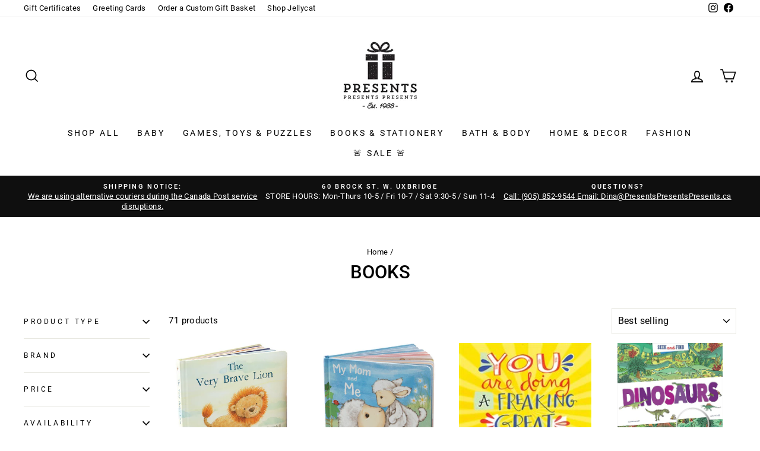

--- FILE ---
content_type: text/html; charset=utf-8
request_url: https://www.presentspresentspresents.ca/collections/books-1
body_size: 38330
content:
<!doctype html>
<html class="no-js" lang="en" dir="ltr">
<head>
  <meta charset="utf-8">
  <meta http-equiv="X-UA-Compatible" content="IE=edge,chrome=1">
  <meta name="viewport" content="width=device-width,initial-scale=1">
  <meta name="theme-color" content="#111111">






  <link rel="canonical" href="/collections/books-1">









  <link rel="preconnect" href="https://cdn.shopify.com" crossorigin>
  <link rel="preconnect" href="https://fonts.shopifycdn.com" crossorigin>
  <link rel="dns-prefetch" href="https://productreviews.shopifycdn.com">
  <link rel="dns-prefetch" href="https://ajax.googleapis.com">
  <link rel="dns-prefetch" href="https://maps.googleapis.com">
  <link rel="dns-prefetch" href="https://maps.gstatic.com"><link rel="shortcut icon" href="//www.presentspresentspresents.ca/cdn/shop/files/Favicon_32x32.png?v=1614302050" type="image/png" /><title>Books
&ndash; Presents Presents Presents
</title>
<meta property="og:site_name" content="Presents Presents Presents">
  <meta property="og:url" content="https://www.presentspresentspresents.ca/collections/books-1">
  <meta property="og:title" content="Books">
  <meta property="og:type" content="website">
  <meta property="og:description" content="A gift store located in downtown Uxbridge, Ontario, for people of all ages and interests - you'll never leave without the present you need. Proud official retailer of Jellycat, Melissa and Doug, Hatley, Michel Design Works, Thymes and more. "><meta property="og:image" content="http://www.presentspresentspresents.ca/cdn/shop/files/Presents_Presents_Presents_Logo.jpg?v=1762201412">
    <meta property="og:image:secure_url" content="https://www.presentspresentspresents.ca/cdn/shop/files/Presents_Presents_Presents_Logo.jpg?v=1762201412">
    <meta property="og:image:width" content="5000">
    <meta property="og:image:height" content="2617"><meta name="twitter:site" content="@">
  <meta name="twitter:card" content="summary_large_image">
  <meta name="twitter:title" content="Books">
  <meta name="twitter:description" content="A gift store located in downtown Uxbridge, Ontario, for people of all ages and interests - you'll never leave without the present you need. Proud official retailer of Jellycat, Melissa and Doug, Hatley, Michel Design Works, Thymes and more. ">
<style data-shopify>@font-face {
  font-family: Roboto;
  font-weight: 500;
  font-style: normal;
  font-display: swap;
  src: url("//www.presentspresentspresents.ca/cdn/fonts/roboto/roboto_n5.250d51708d76acbac296b0e21ede8f81de4e37aa.woff2") format("woff2"),
       url("//www.presentspresentspresents.ca/cdn/fonts/roboto/roboto_n5.535e8c56f4cbbdea416167af50ab0ff1360a3949.woff") format("woff");
}

  @font-face {
  font-family: Roboto;
  font-weight: 400;
  font-style: normal;
  font-display: swap;
  src: url("//www.presentspresentspresents.ca/cdn/fonts/roboto/roboto_n4.2019d890f07b1852f56ce63ba45b2db45d852cba.woff2") format("woff2"),
       url("//www.presentspresentspresents.ca/cdn/fonts/roboto/roboto_n4.238690e0007583582327135619c5f7971652fa9d.woff") format("woff");
}


  @font-face {
  font-family: Roboto;
  font-weight: 600;
  font-style: normal;
  font-display: swap;
  src: url("//www.presentspresentspresents.ca/cdn/fonts/roboto/roboto_n6.3d305d5382545b48404c304160aadee38c90ef9d.woff2") format("woff2"),
       url("//www.presentspresentspresents.ca/cdn/fonts/roboto/roboto_n6.bb37be020157f87e181e5489d5e9137ad60c47a2.woff") format("woff");
}

  @font-face {
  font-family: Roboto;
  font-weight: 400;
  font-style: italic;
  font-display: swap;
  src: url("//www.presentspresentspresents.ca/cdn/fonts/roboto/roboto_i4.57ce898ccda22ee84f49e6b57ae302250655e2d4.woff2") format("woff2"),
       url("//www.presentspresentspresents.ca/cdn/fonts/roboto/roboto_i4.b21f3bd061cbcb83b824ae8c7671a82587b264bf.woff") format("woff");
}

  @font-face {
  font-family: Roboto;
  font-weight: 600;
  font-style: italic;
  font-display: swap;
  src: url("//www.presentspresentspresents.ca/cdn/fonts/roboto/roboto_i6.ebd6b6733fb2b030d60cbf61316511a7ffd82fb3.woff2") format("woff2"),
       url("//www.presentspresentspresents.ca/cdn/fonts/roboto/roboto_i6.1363905a6d5249605bc5e0f859663ffe95ac3bed.woff") format("woff");
}

</style><link href="//www.presentspresentspresents.ca/cdn/shop/t/17/assets/theme.css?v=88150815456049846591696529974" rel="stylesheet" type="text/css" media="all" />
<style data-shopify>:root {
    --typeHeaderPrimary: Roboto;
    --typeHeaderFallback: sans-serif;
    --typeHeaderSize: 31px;
    --typeHeaderWeight: 500;
    --typeHeaderLineHeight: 1;
    --typeHeaderSpacing: 0.0em;

    --typeBasePrimary:Roboto;
    --typeBaseFallback:sans-serif;
    --typeBaseSize: 15px;
    --typeBaseWeight: 400;
    --typeBaseSpacing: 0.025em;
    --typeBaseLineHeight: 1.4;

    --typeCollectionTitle: 18px;

    --iconWeight: 4px;
    --iconLinecaps: miter;

    
      --buttonRadius: 50px;
    

    --colorGridOverlayOpacity: 0.1;
  }

  .placeholder-content {
    background-image: linear-gradient(100deg, #ffffff 40%, #f7f7f7 63%, #ffffff 79%);
  }</style><script>
    document.documentElement.className = document.documentElement.className.replace('no-js', 'js');

    window.theme = window.theme || {};
    theme.routes = {
      home: "/",
      cart: "/cart.js",
      cartPage: "/cart",
      cartAdd: "/cart/add.js",
      cartChange: "/cart/change.js",
      search: "/search",
      predictive_url: "/search/suggest"
    };
    theme.strings = {
      soldOut: "Sold Out",
      unavailable: "Unavailable",
      inStockLabel: "In stock, ready to ship",
      oneStockLabel: "Low stock - [count] item left",
      otherStockLabel: "Low stock - [count] items left",
      willNotShipUntil: "Ready to ship [date]",
      willBeInStockAfter: "Back in stock [date]",
      waitingForStock: "Inventory on the way",
      savePrice: "Save [saved_amount]",
      cartEmpty: "Your cart is currently empty.",
      cartTermsConfirmation: "You must agree with the terms and conditions of sales to check out",
      searchCollections: "Collections:",
      searchPages: "Pages:",
      searchArticles: "Articles:",
      productFrom: "from ",
      maxQuantity: "You can only have [quantity] of [title] in your cart."
    };
    theme.settings = {
      cartType: "page",
      isCustomerTemplate: false,
      moneyFormat: "${{amount}}",
      saveType: "dollar",
      productImageSize: "square",
      productImageCover: false,
      predictiveSearch: true,
      predictiveSearchType: "product,article,page,collection",
      predictiveSearchVendor: true,
      predictiveSearchPrice: true,
      quickView: true,
      themeName: 'Impulse',
      themeVersion: "7.2.0"
    };
  </script>

  <script>window.performance && window.performance.mark && window.performance.mark('shopify.content_for_header.start');</script><meta name="facebook-domain-verification" content="jyo1a1kmzlpiky43azpgyyaeazmpmq">
<meta name="facebook-domain-verification" content="p4j1f1forxiv2oop7h2kd57yhxrqny">
<meta name="facebook-domain-verification" content="4ucn2q0gaitzgotek4p99ziyf7pgsy">
<meta name="facebook-domain-verification" content="n9w9f56d18hvg50jv4mf7amopio540">
<meta name="google-site-verification" content="zRnoR9bedvlYIFuAZX95b-3YH6G-fJGVwKzso6nYw24">
<meta id="shopify-digital-wallet" name="shopify-digital-wallet" content="/27030126686/digital_wallets/dialog">
<meta name="shopify-checkout-api-token" content="103d0395c56642fc164a6d2e523476ec">
<link rel="alternate" type="application/atom+xml" title="Feed" href="/collections/books-1.atom" />
<link rel="next" href="/collections/books-1?page=2">
<link rel="alternate" type="application/json+oembed" href="https://www.presentspresentspresents.ca/collections/books-1.oembed">
<script async="async" src="/checkouts/internal/preloads.js?locale=en-CA"></script>
<link rel="preconnect" href="https://shop.app" crossorigin="anonymous">
<script async="async" src="https://shop.app/checkouts/internal/preloads.js?locale=en-CA&shop_id=27030126686" crossorigin="anonymous"></script>
<script id="apple-pay-shop-capabilities" type="application/json">{"shopId":27030126686,"countryCode":"CA","currencyCode":"CAD","merchantCapabilities":["supports3DS"],"merchantId":"gid:\/\/shopify\/Shop\/27030126686","merchantName":"Presents Presents Presents","requiredBillingContactFields":["postalAddress","email"],"requiredShippingContactFields":["postalAddress","email"],"shippingType":"shipping","supportedNetworks":["visa","masterCard","discover","interac"],"total":{"type":"pending","label":"Presents Presents Presents","amount":"1.00"},"shopifyPaymentsEnabled":true,"supportsSubscriptions":true}</script>
<script id="shopify-features" type="application/json">{"accessToken":"103d0395c56642fc164a6d2e523476ec","betas":["rich-media-storefront-analytics"],"domain":"www.presentspresentspresents.ca","predictiveSearch":true,"shopId":27030126686,"locale":"en"}</script>
<script>var Shopify = Shopify || {};
Shopify.shop = "presents-presents-presents.myshopify.com";
Shopify.locale = "en";
Shopify.currency = {"active":"CAD","rate":"1.0"};
Shopify.country = "CA";
Shopify.theme = {"name":"PPP - April 2023 Update","id":121266307166,"schema_name":"Impulse","schema_version":"7.2.0","theme_store_id":null,"role":"main"};
Shopify.theme.handle = "null";
Shopify.theme.style = {"id":null,"handle":null};
Shopify.cdnHost = "www.presentspresentspresents.ca/cdn";
Shopify.routes = Shopify.routes || {};
Shopify.routes.root = "/";</script>
<script type="module">!function(o){(o.Shopify=o.Shopify||{}).modules=!0}(window);</script>
<script>!function(o){function n(){var o=[];function n(){o.push(Array.prototype.slice.apply(arguments))}return n.q=o,n}var t=o.Shopify=o.Shopify||{};t.loadFeatures=n(),t.autoloadFeatures=n()}(window);</script>
<script>
  window.ShopifyPay = window.ShopifyPay || {};
  window.ShopifyPay.apiHost = "shop.app\/pay";
  window.ShopifyPay.redirectState = null;
</script>
<script id="shop-js-analytics" type="application/json">{"pageType":"collection"}</script>
<script defer="defer" async type="module" src="//www.presentspresentspresents.ca/cdn/shopifycloud/shop-js/modules/v2/client.init-shop-cart-sync_BT-GjEfc.en.esm.js"></script>
<script defer="defer" async type="module" src="//www.presentspresentspresents.ca/cdn/shopifycloud/shop-js/modules/v2/chunk.common_D58fp_Oc.esm.js"></script>
<script defer="defer" async type="module" src="//www.presentspresentspresents.ca/cdn/shopifycloud/shop-js/modules/v2/chunk.modal_xMitdFEc.esm.js"></script>
<script type="module">
  await import("//www.presentspresentspresents.ca/cdn/shopifycloud/shop-js/modules/v2/client.init-shop-cart-sync_BT-GjEfc.en.esm.js");
await import("//www.presentspresentspresents.ca/cdn/shopifycloud/shop-js/modules/v2/chunk.common_D58fp_Oc.esm.js");
await import("//www.presentspresentspresents.ca/cdn/shopifycloud/shop-js/modules/v2/chunk.modal_xMitdFEc.esm.js");

  window.Shopify.SignInWithShop?.initShopCartSync?.({"fedCMEnabled":true,"windoidEnabled":true});

</script>
<script>
  window.Shopify = window.Shopify || {};
  if (!window.Shopify.featureAssets) window.Shopify.featureAssets = {};
  window.Shopify.featureAssets['shop-js'] = {"shop-cart-sync":["modules/v2/client.shop-cart-sync_DZOKe7Ll.en.esm.js","modules/v2/chunk.common_D58fp_Oc.esm.js","modules/v2/chunk.modal_xMitdFEc.esm.js"],"init-fed-cm":["modules/v2/client.init-fed-cm_B6oLuCjv.en.esm.js","modules/v2/chunk.common_D58fp_Oc.esm.js","modules/v2/chunk.modal_xMitdFEc.esm.js"],"shop-cash-offers":["modules/v2/client.shop-cash-offers_D2sdYoxE.en.esm.js","modules/v2/chunk.common_D58fp_Oc.esm.js","modules/v2/chunk.modal_xMitdFEc.esm.js"],"shop-login-button":["modules/v2/client.shop-login-button_QeVjl5Y3.en.esm.js","modules/v2/chunk.common_D58fp_Oc.esm.js","modules/v2/chunk.modal_xMitdFEc.esm.js"],"pay-button":["modules/v2/client.pay-button_DXTOsIq6.en.esm.js","modules/v2/chunk.common_D58fp_Oc.esm.js","modules/v2/chunk.modal_xMitdFEc.esm.js"],"shop-button":["modules/v2/client.shop-button_DQZHx9pm.en.esm.js","modules/v2/chunk.common_D58fp_Oc.esm.js","modules/v2/chunk.modal_xMitdFEc.esm.js"],"avatar":["modules/v2/client.avatar_BTnouDA3.en.esm.js"],"init-windoid":["modules/v2/client.init-windoid_CR1B-cfM.en.esm.js","modules/v2/chunk.common_D58fp_Oc.esm.js","modules/v2/chunk.modal_xMitdFEc.esm.js"],"init-shop-for-new-customer-accounts":["modules/v2/client.init-shop-for-new-customer-accounts_C_vY_xzh.en.esm.js","modules/v2/client.shop-login-button_QeVjl5Y3.en.esm.js","modules/v2/chunk.common_D58fp_Oc.esm.js","modules/v2/chunk.modal_xMitdFEc.esm.js"],"init-shop-email-lookup-coordinator":["modules/v2/client.init-shop-email-lookup-coordinator_BI7n9ZSv.en.esm.js","modules/v2/chunk.common_D58fp_Oc.esm.js","modules/v2/chunk.modal_xMitdFEc.esm.js"],"init-shop-cart-sync":["modules/v2/client.init-shop-cart-sync_BT-GjEfc.en.esm.js","modules/v2/chunk.common_D58fp_Oc.esm.js","modules/v2/chunk.modal_xMitdFEc.esm.js"],"shop-toast-manager":["modules/v2/client.shop-toast-manager_DiYdP3xc.en.esm.js","modules/v2/chunk.common_D58fp_Oc.esm.js","modules/v2/chunk.modal_xMitdFEc.esm.js"],"init-customer-accounts":["modules/v2/client.init-customer-accounts_D9ZNqS-Q.en.esm.js","modules/v2/client.shop-login-button_QeVjl5Y3.en.esm.js","modules/v2/chunk.common_D58fp_Oc.esm.js","modules/v2/chunk.modal_xMitdFEc.esm.js"],"init-customer-accounts-sign-up":["modules/v2/client.init-customer-accounts-sign-up_iGw4briv.en.esm.js","modules/v2/client.shop-login-button_QeVjl5Y3.en.esm.js","modules/v2/chunk.common_D58fp_Oc.esm.js","modules/v2/chunk.modal_xMitdFEc.esm.js"],"shop-follow-button":["modules/v2/client.shop-follow-button_CqMgW2wH.en.esm.js","modules/v2/chunk.common_D58fp_Oc.esm.js","modules/v2/chunk.modal_xMitdFEc.esm.js"],"checkout-modal":["modules/v2/client.checkout-modal_xHeaAweL.en.esm.js","modules/v2/chunk.common_D58fp_Oc.esm.js","modules/v2/chunk.modal_xMitdFEc.esm.js"],"shop-login":["modules/v2/client.shop-login_D91U-Q7h.en.esm.js","modules/v2/chunk.common_D58fp_Oc.esm.js","modules/v2/chunk.modal_xMitdFEc.esm.js"],"lead-capture":["modules/v2/client.lead-capture_BJmE1dJe.en.esm.js","modules/v2/chunk.common_D58fp_Oc.esm.js","modules/v2/chunk.modal_xMitdFEc.esm.js"],"payment-terms":["modules/v2/client.payment-terms_Ci9AEqFq.en.esm.js","modules/v2/chunk.common_D58fp_Oc.esm.js","modules/v2/chunk.modal_xMitdFEc.esm.js"]};
</script>
<script>(function() {
  var isLoaded = false;
  function asyncLoad() {
    if (isLoaded) return;
    isLoaded = true;
    var urls = ["https:\/\/trust.conversionbear.com\/script?app=trust_badge\u0026shop=presents-presents-presents.myshopify.com","https:\/\/sdks.automizely.com\/conversions\/v1\/conversions.js?app_connection_id=d765dc66de0d4a38922f69f70997c7ef\u0026mapped_org_id=9276230d052cde7a1b928ab936ca9790_v1\u0026shop=presents-presents-presents.myshopify.com","https:\/\/chimpstatic.com\/mcjs-connected\/js\/users\/d26922a51ce7219f30c874f2b\/ff8318d4f455c6d624d037689.js?shop=presents-presents-presents.myshopify.com"];
    for (var i = 0; i < urls.length; i++) {
      var s = document.createElement('script');
      s.type = 'text/javascript';
      s.async = true;
      s.src = urls[i];
      var x = document.getElementsByTagName('script')[0];
      x.parentNode.insertBefore(s, x);
    }
  };
  if(window.attachEvent) {
    window.attachEvent('onload', asyncLoad);
  } else {
    window.addEventListener('load', asyncLoad, false);
  }
})();</script>
<script id="__st">var __st={"a":27030126686,"offset":-18000,"reqid":"d627ffde-7bd2-4bd6-b993-a4d386e8a864-1769464374","pageurl":"www.presentspresentspresents.ca\/collections\/books-1","u":"33eb7d2d2942","p":"collection","rtyp":"collection","rid":266676404318};</script>
<script>window.ShopifyPaypalV4VisibilityTracking = true;</script>
<script id="captcha-bootstrap">!function(){'use strict';const t='contact',e='account',n='new_comment',o=[[t,t],['blogs',n],['comments',n],[t,'customer']],c=[[e,'customer_login'],[e,'guest_login'],[e,'recover_customer_password'],[e,'create_customer']],r=t=>t.map((([t,e])=>`form[action*='/${t}']:not([data-nocaptcha='true']) input[name='form_type'][value='${e}']`)).join(','),a=t=>()=>t?[...document.querySelectorAll(t)].map((t=>t.form)):[];function s(){const t=[...o],e=r(t);return a(e)}const i='password',u='form_key',d=['recaptcha-v3-token','g-recaptcha-response','h-captcha-response',i],f=()=>{try{return window.sessionStorage}catch{return}},m='__shopify_v',_=t=>t.elements[u];function p(t,e,n=!1){try{const o=window.sessionStorage,c=JSON.parse(o.getItem(e)),{data:r}=function(t){const{data:e,action:n}=t;return t[m]||n?{data:e,action:n}:{data:t,action:n}}(c);for(const[e,n]of Object.entries(r))t.elements[e]&&(t.elements[e].value=n);n&&o.removeItem(e)}catch(o){console.error('form repopulation failed',{error:o})}}const l='form_type',E='cptcha';function T(t){t.dataset[E]=!0}const w=window,h=w.document,L='Shopify',v='ce_forms',y='captcha';let A=!1;((t,e)=>{const n=(g='f06e6c50-85a8-45c8-87d0-21a2b65856fe',I='https://cdn.shopify.com/shopifycloud/storefront-forms-hcaptcha/ce_storefront_forms_captcha_hcaptcha.v1.5.2.iife.js',D={infoText:'Protected by hCaptcha',privacyText:'Privacy',termsText:'Terms'},(t,e,n)=>{const o=w[L][v],c=o.bindForm;if(c)return c(t,g,e,D).then(n);var r;o.q.push([[t,g,e,D],n]),r=I,A||(h.body.append(Object.assign(h.createElement('script'),{id:'captcha-provider',async:!0,src:r})),A=!0)});var g,I,D;w[L]=w[L]||{},w[L][v]=w[L][v]||{},w[L][v].q=[],w[L][y]=w[L][y]||{},w[L][y].protect=function(t,e){n(t,void 0,e),T(t)},Object.freeze(w[L][y]),function(t,e,n,w,h,L){const[v,y,A,g]=function(t,e,n){const i=e?o:[],u=t?c:[],d=[...i,...u],f=r(d),m=r(i),_=r(d.filter((([t,e])=>n.includes(e))));return[a(f),a(m),a(_),s()]}(w,h,L),I=t=>{const e=t.target;return e instanceof HTMLFormElement?e:e&&e.form},D=t=>v().includes(t);t.addEventListener('submit',(t=>{const e=I(t);if(!e)return;const n=D(e)&&!e.dataset.hcaptchaBound&&!e.dataset.recaptchaBound,o=_(e),c=g().includes(e)&&(!o||!o.value);(n||c)&&t.preventDefault(),c&&!n&&(function(t){try{if(!f())return;!function(t){const e=f();if(!e)return;const n=_(t);if(!n)return;const o=n.value;o&&e.removeItem(o)}(t);const e=Array.from(Array(32),(()=>Math.random().toString(36)[2])).join('');!function(t,e){_(t)||t.append(Object.assign(document.createElement('input'),{type:'hidden',name:u})),t.elements[u].value=e}(t,e),function(t,e){const n=f();if(!n)return;const o=[...t.querySelectorAll(`input[type='${i}']`)].map((({name:t})=>t)),c=[...d,...o],r={};for(const[a,s]of new FormData(t).entries())c.includes(a)||(r[a]=s);n.setItem(e,JSON.stringify({[m]:1,action:t.action,data:r}))}(t,e)}catch(e){console.error('failed to persist form',e)}}(e),e.submit())}));const S=(t,e)=>{t&&!t.dataset[E]&&(n(t,e.some((e=>e===t))),T(t))};for(const o of['focusin','change'])t.addEventListener(o,(t=>{const e=I(t);D(e)&&S(e,y())}));const B=e.get('form_key'),M=e.get(l),P=B&&M;t.addEventListener('DOMContentLoaded',(()=>{const t=y();if(P)for(const e of t)e.elements[l].value===M&&p(e,B);[...new Set([...A(),...v().filter((t=>'true'===t.dataset.shopifyCaptcha))])].forEach((e=>S(e,t)))}))}(h,new URLSearchParams(w.location.search),n,t,e,['guest_login'])})(!1,!0)}();</script>
<script integrity="sha256-4kQ18oKyAcykRKYeNunJcIwy7WH5gtpwJnB7kiuLZ1E=" data-source-attribution="shopify.loadfeatures" defer="defer" src="//www.presentspresentspresents.ca/cdn/shopifycloud/storefront/assets/storefront/load_feature-a0a9edcb.js" crossorigin="anonymous"></script>
<script crossorigin="anonymous" defer="defer" src="//www.presentspresentspresents.ca/cdn/shopifycloud/storefront/assets/shopify_pay/storefront-65b4c6d7.js?v=20250812"></script>
<script data-source-attribution="shopify.dynamic_checkout.dynamic.init">var Shopify=Shopify||{};Shopify.PaymentButton=Shopify.PaymentButton||{isStorefrontPortableWallets:!0,init:function(){window.Shopify.PaymentButton.init=function(){};var t=document.createElement("script");t.src="https://www.presentspresentspresents.ca/cdn/shopifycloud/portable-wallets/latest/portable-wallets.en.js",t.type="module",document.head.appendChild(t)}};
</script>
<script data-source-attribution="shopify.dynamic_checkout.buyer_consent">
  function portableWalletsHideBuyerConsent(e){var t=document.getElementById("shopify-buyer-consent"),n=document.getElementById("shopify-subscription-policy-button");t&&n&&(t.classList.add("hidden"),t.setAttribute("aria-hidden","true"),n.removeEventListener("click",e))}function portableWalletsShowBuyerConsent(e){var t=document.getElementById("shopify-buyer-consent"),n=document.getElementById("shopify-subscription-policy-button");t&&n&&(t.classList.remove("hidden"),t.removeAttribute("aria-hidden"),n.addEventListener("click",e))}window.Shopify?.PaymentButton&&(window.Shopify.PaymentButton.hideBuyerConsent=portableWalletsHideBuyerConsent,window.Shopify.PaymentButton.showBuyerConsent=portableWalletsShowBuyerConsent);
</script>
<script data-source-attribution="shopify.dynamic_checkout.cart.bootstrap">document.addEventListener("DOMContentLoaded",(function(){function t(){return document.querySelector("shopify-accelerated-checkout-cart, shopify-accelerated-checkout")}if(t())Shopify.PaymentButton.init();else{new MutationObserver((function(e,n){t()&&(Shopify.PaymentButton.init(),n.disconnect())})).observe(document.body,{childList:!0,subtree:!0})}}));
</script>
<link id="shopify-accelerated-checkout-styles" rel="stylesheet" media="screen" href="https://www.presentspresentspresents.ca/cdn/shopifycloud/portable-wallets/latest/accelerated-checkout-backwards-compat.css" crossorigin="anonymous">
<style id="shopify-accelerated-checkout-cart">
        #shopify-buyer-consent {
  margin-top: 1em;
  display: inline-block;
  width: 100%;
}

#shopify-buyer-consent.hidden {
  display: none;
}

#shopify-subscription-policy-button {
  background: none;
  border: none;
  padding: 0;
  text-decoration: underline;
  font-size: inherit;
  cursor: pointer;
}

#shopify-subscription-policy-button::before {
  box-shadow: none;
}

      </style>

<script>window.performance && window.performance.mark && window.performance.mark('shopify.content_for_header.end');</script>

  <script src="//www.presentspresentspresents.ca/cdn/shop/t/17/assets/vendor-scripts-v11.js" defer="defer"></script><script src="//www.presentspresentspresents.ca/cdn/shop/t/17/assets/theme.js?v=95933296080004794351677566415" defer="defer"></script>





  
<!-- BEGIN app block: shopify://apps/king-product-options-variant/blocks/app-embed/ce104259-52b1-4720-9ecf-76b34cae0401 -->

<!-- END app block --><script src="https://cdn.shopify.com/extensions/4e276193-403c-423f-833c-fefed71819cf/forms-2298/assets/shopify-forms-loader.js" type="text/javascript" defer="defer"></script>
<link href="https://monorail-edge.shopifysvc.com" rel="dns-prefetch">
<script>(function(){if ("sendBeacon" in navigator && "performance" in window) {try {var session_token_from_headers = performance.getEntriesByType('navigation')[0].serverTiming.find(x => x.name == '_s').description;} catch {var session_token_from_headers = undefined;}var session_cookie_matches = document.cookie.match(/_shopify_s=([^;]*)/);var session_token_from_cookie = session_cookie_matches && session_cookie_matches.length === 2 ? session_cookie_matches[1] : "";var session_token = session_token_from_headers || session_token_from_cookie || "";function handle_abandonment_event(e) {var entries = performance.getEntries().filter(function(entry) {return /monorail-edge.shopifysvc.com/.test(entry.name);});if (!window.abandonment_tracked && entries.length === 0) {window.abandonment_tracked = true;var currentMs = Date.now();var navigation_start = performance.timing.navigationStart;var payload = {shop_id: 27030126686,url: window.location.href,navigation_start,duration: currentMs - navigation_start,session_token,page_type: "collection"};window.navigator.sendBeacon("https://monorail-edge.shopifysvc.com/v1/produce", JSON.stringify({schema_id: "online_store_buyer_site_abandonment/1.1",payload: payload,metadata: {event_created_at_ms: currentMs,event_sent_at_ms: currentMs}}));}}window.addEventListener('pagehide', handle_abandonment_event);}}());</script>
<script id="web-pixels-manager-setup">(function e(e,d,r,n,o){if(void 0===o&&(o={}),!Boolean(null===(a=null===(i=window.Shopify)||void 0===i?void 0:i.analytics)||void 0===a?void 0:a.replayQueue)){var i,a;window.Shopify=window.Shopify||{};var t=window.Shopify;t.analytics=t.analytics||{};var s=t.analytics;s.replayQueue=[],s.publish=function(e,d,r){return s.replayQueue.push([e,d,r]),!0};try{self.performance.mark("wpm:start")}catch(e){}var l=function(){var e={modern:/Edge?\/(1{2}[4-9]|1[2-9]\d|[2-9]\d{2}|\d{4,})\.\d+(\.\d+|)|Firefox\/(1{2}[4-9]|1[2-9]\d|[2-9]\d{2}|\d{4,})\.\d+(\.\d+|)|Chrom(ium|e)\/(9{2}|\d{3,})\.\d+(\.\d+|)|(Maci|X1{2}).+ Version\/(15\.\d+|(1[6-9]|[2-9]\d|\d{3,})\.\d+)([,.]\d+|)( \(\w+\)|)( Mobile\/\w+|) Safari\/|Chrome.+OPR\/(9{2}|\d{3,})\.\d+\.\d+|(CPU[ +]OS|iPhone[ +]OS|CPU[ +]iPhone|CPU IPhone OS|CPU iPad OS)[ +]+(15[._]\d+|(1[6-9]|[2-9]\d|\d{3,})[._]\d+)([._]\d+|)|Android:?[ /-](13[3-9]|1[4-9]\d|[2-9]\d{2}|\d{4,})(\.\d+|)(\.\d+|)|Android.+Firefox\/(13[5-9]|1[4-9]\d|[2-9]\d{2}|\d{4,})\.\d+(\.\d+|)|Android.+Chrom(ium|e)\/(13[3-9]|1[4-9]\d|[2-9]\d{2}|\d{4,})\.\d+(\.\d+|)|SamsungBrowser\/([2-9]\d|\d{3,})\.\d+/,legacy:/Edge?\/(1[6-9]|[2-9]\d|\d{3,})\.\d+(\.\d+|)|Firefox\/(5[4-9]|[6-9]\d|\d{3,})\.\d+(\.\d+|)|Chrom(ium|e)\/(5[1-9]|[6-9]\d|\d{3,})\.\d+(\.\d+|)([\d.]+$|.*Safari\/(?![\d.]+ Edge\/[\d.]+$))|(Maci|X1{2}).+ Version\/(10\.\d+|(1[1-9]|[2-9]\d|\d{3,})\.\d+)([,.]\d+|)( \(\w+\)|)( Mobile\/\w+|) Safari\/|Chrome.+OPR\/(3[89]|[4-9]\d|\d{3,})\.\d+\.\d+|(CPU[ +]OS|iPhone[ +]OS|CPU[ +]iPhone|CPU IPhone OS|CPU iPad OS)[ +]+(10[._]\d+|(1[1-9]|[2-9]\d|\d{3,})[._]\d+)([._]\d+|)|Android:?[ /-](13[3-9]|1[4-9]\d|[2-9]\d{2}|\d{4,})(\.\d+|)(\.\d+|)|Mobile Safari.+OPR\/([89]\d|\d{3,})\.\d+\.\d+|Android.+Firefox\/(13[5-9]|1[4-9]\d|[2-9]\d{2}|\d{4,})\.\d+(\.\d+|)|Android.+Chrom(ium|e)\/(13[3-9]|1[4-9]\d|[2-9]\d{2}|\d{4,})\.\d+(\.\d+|)|Android.+(UC? ?Browser|UCWEB|U3)[ /]?(15\.([5-9]|\d{2,})|(1[6-9]|[2-9]\d|\d{3,})\.\d+)\.\d+|SamsungBrowser\/(5\.\d+|([6-9]|\d{2,})\.\d+)|Android.+MQ{2}Browser\/(14(\.(9|\d{2,})|)|(1[5-9]|[2-9]\d|\d{3,})(\.\d+|))(\.\d+|)|K[Aa][Ii]OS\/(3\.\d+|([4-9]|\d{2,})\.\d+)(\.\d+|)/},d=e.modern,r=e.legacy,n=navigator.userAgent;return n.match(d)?"modern":n.match(r)?"legacy":"unknown"}(),u="modern"===l?"modern":"legacy",c=(null!=n?n:{modern:"",legacy:""})[u],f=function(e){return[e.baseUrl,"/wpm","/b",e.hashVersion,"modern"===e.buildTarget?"m":"l",".js"].join("")}({baseUrl:d,hashVersion:r,buildTarget:u}),m=function(e){var d=e.version,r=e.bundleTarget,n=e.surface,o=e.pageUrl,i=e.monorailEndpoint;return{emit:function(e){var a=e.status,t=e.errorMsg,s=(new Date).getTime(),l=JSON.stringify({metadata:{event_sent_at_ms:s},events:[{schema_id:"web_pixels_manager_load/3.1",payload:{version:d,bundle_target:r,page_url:o,status:a,surface:n,error_msg:t},metadata:{event_created_at_ms:s}}]});if(!i)return console&&console.warn&&console.warn("[Web Pixels Manager] No Monorail endpoint provided, skipping logging."),!1;try{return self.navigator.sendBeacon.bind(self.navigator)(i,l)}catch(e){}var u=new XMLHttpRequest;try{return u.open("POST",i,!0),u.setRequestHeader("Content-Type","text/plain"),u.send(l),!0}catch(e){return console&&console.warn&&console.warn("[Web Pixels Manager] Got an unhandled error while logging to Monorail."),!1}}}}({version:r,bundleTarget:l,surface:e.surface,pageUrl:self.location.href,monorailEndpoint:e.monorailEndpoint});try{o.browserTarget=l,function(e){var d=e.src,r=e.async,n=void 0===r||r,o=e.onload,i=e.onerror,a=e.sri,t=e.scriptDataAttributes,s=void 0===t?{}:t,l=document.createElement("script"),u=document.querySelector("head"),c=document.querySelector("body");if(l.async=n,l.src=d,a&&(l.integrity=a,l.crossOrigin="anonymous"),s)for(var f in s)if(Object.prototype.hasOwnProperty.call(s,f))try{l.dataset[f]=s[f]}catch(e){}if(o&&l.addEventListener("load",o),i&&l.addEventListener("error",i),u)u.appendChild(l);else{if(!c)throw new Error("Did not find a head or body element to append the script");c.appendChild(l)}}({src:f,async:!0,onload:function(){if(!function(){var e,d;return Boolean(null===(d=null===(e=window.Shopify)||void 0===e?void 0:e.analytics)||void 0===d?void 0:d.initialized)}()){var d=window.webPixelsManager.init(e)||void 0;if(d){var r=window.Shopify.analytics;r.replayQueue.forEach((function(e){var r=e[0],n=e[1],o=e[2];d.publishCustomEvent(r,n,o)})),r.replayQueue=[],r.publish=d.publishCustomEvent,r.visitor=d.visitor,r.initialized=!0}}},onerror:function(){return m.emit({status:"failed",errorMsg:"".concat(f," has failed to load")})},sri:function(e){var d=/^sha384-[A-Za-z0-9+/=]+$/;return"string"==typeof e&&d.test(e)}(c)?c:"",scriptDataAttributes:o}),m.emit({status:"loading"})}catch(e){m.emit({status:"failed",errorMsg:(null==e?void 0:e.message)||"Unknown error"})}}})({shopId: 27030126686,storefrontBaseUrl: "https://www.presentspresentspresents.ca",extensionsBaseUrl: "https://extensions.shopifycdn.com/cdn/shopifycloud/web-pixels-manager",monorailEndpoint: "https://monorail-edge.shopifysvc.com/unstable/produce_batch",surface: "storefront-renderer",enabledBetaFlags: ["2dca8a86"],webPixelsConfigList: [{"id":"724467806","configuration":"{\"hashed_organization_id\":\"9276230d052cde7a1b928ab936ca9790_v1\",\"app_key\":\"presents-presents-presents\",\"allow_collect_personal_data\":\"true\"}","eventPayloadVersion":"v1","runtimeContext":"STRICT","scriptVersion":"6f6660f15c595d517f203f6e1abcb171","type":"APP","apiClientId":2814809,"privacyPurposes":["ANALYTICS","MARKETING","SALE_OF_DATA"],"dataSharingAdjustments":{"protectedCustomerApprovalScopes":["read_customer_address","read_customer_email","read_customer_name","read_customer_personal_data","read_customer_phone"]}},{"id":"346718302","configuration":"{\"config\":\"{\\\"google_tag_ids\\\":[\\\"G-GXE621GCTW\\\",\\\"GT-5TWW5HG4\\\"],\\\"target_country\\\":\\\"CA\\\",\\\"gtag_events\\\":[{\\\"type\\\":\\\"search\\\",\\\"action_label\\\":\\\"G-GXE621GCTW\\\"},{\\\"type\\\":\\\"begin_checkout\\\",\\\"action_label\\\":\\\"G-GXE621GCTW\\\"},{\\\"type\\\":\\\"view_item\\\",\\\"action_label\\\":[\\\"G-GXE621GCTW\\\",\\\"MC-4PBFNK9C90\\\"]},{\\\"type\\\":\\\"purchase\\\",\\\"action_label\\\":[\\\"G-GXE621GCTW\\\",\\\"MC-4PBFNK9C90\\\"]},{\\\"type\\\":\\\"page_view\\\",\\\"action_label\\\":[\\\"G-GXE621GCTW\\\",\\\"MC-4PBFNK9C90\\\"]},{\\\"type\\\":\\\"add_payment_info\\\",\\\"action_label\\\":\\\"G-GXE621GCTW\\\"},{\\\"type\\\":\\\"add_to_cart\\\",\\\"action_label\\\":\\\"G-GXE621GCTW\\\"}],\\\"enable_monitoring_mode\\\":false}\"}","eventPayloadVersion":"v1","runtimeContext":"OPEN","scriptVersion":"b2a88bafab3e21179ed38636efcd8a93","type":"APP","apiClientId":1780363,"privacyPurposes":[],"dataSharingAdjustments":{"protectedCustomerApprovalScopes":["read_customer_address","read_customer_email","read_customer_name","read_customer_personal_data","read_customer_phone"]}},{"id":"118653022","configuration":"{\"pixel_id\":\"1378278129324453\",\"pixel_type\":\"facebook_pixel\",\"metaapp_system_user_token\":\"-\"}","eventPayloadVersion":"v1","runtimeContext":"OPEN","scriptVersion":"ca16bc87fe92b6042fbaa3acc2fbdaa6","type":"APP","apiClientId":2329312,"privacyPurposes":["ANALYTICS","MARKETING","SALE_OF_DATA"],"dataSharingAdjustments":{"protectedCustomerApprovalScopes":["read_customer_address","read_customer_email","read_customer_name","read_customer_personal_data","read_customer_phone"]}},{"id":"shopify-app-pixel","configuration":"{}","eventPayloadVersion":"v1","runtimeContext":"STRICT","scriptVersion":"0450","apiClientId":"shopify-pixel","type":"APP","privacyPurposes":["ANALYTICS","MARKETING"]},{"id":"shopify-custom-pixel","eventPayloadVersion":"v1","runtimeContext":"LAX","scriptVersion":"0450","apiClientId":"shopify-pixel","type":"CUSTOM","privacyPurposes":["ANALYTICS","MARKETING"]}],isMerchantRequest: false,initData: {"shop":{"name":"Presents Presents Presents","paymentSettings":{"currencyCode":"CAD"},"myshopifyDomain":"presents-presents-presents.myshopify.com","countryCode":"CA","storefrontUrl":"https:\/\/www.presentspresentspresents.ca"},"customer":null,"cart":null,"checkout":null,"productVariants":[],"purchasingCompany":null},},"https://www.presentspresentspresents.ca/cdn","fcfee988w5aeb613cpc8e4bc33m6693e112",{"modern":"","legacy":""},{"shopId":"27030126686","storefrontBaseUrl":"https:\/\/www.presentspresentspresents.ca","extensionBaseUrl":"https:\/\/extensions.shopifycdn.com\/cdn\/shopifycloud\/web-pixels-manager","surface":"storefront-renderer","enabledBetaFlags":"[\"2dca8a86\"]","isMerchantRequest":"false","hashVersion":"fcfee988w5aeb613cpc8e4bc33m6693e112","publish":"custom","events":"[[\"page_viewed\",{}],[\"collection_viewed\",{\"collection\":{\"id\":\"266676404318\",\"title\":\"Books\",\"productVariants\":[{\"price\":{\"amount\":25.95,\"currencyCode\":\"CAD\"},\"product\":{\"title\":\"Book- Very Brave Lion\",\"vendor\":\"Jellycat\",\"id\":\"4669843669086\",\"untranslatedTitle\":\"Book- Very Brave Lion\",\"url\":\"\/products\/jel-book-verybravelion\",\"type\":\"Books\"},\"id\":\"32056863195230\",\"image\":{\"src\":\"\/\/www.presentspresentspresents.ca\/cdn\/shop\/products\/ssi_816_bk4bl.jpg?v=1597017627\"},\"sku\":\"BK4BL\",\"title\":\"Default Title\",\"untranslatedTitle\":\"Default Title\"},{\"price\":{\"amount\":23.95,\"currencyCode\":\"CAD\"},\"product\":{\"title\":\"Book- My Mom And Me\",\"vendor\":\"Jellycat\",\"id\":\"6694479200350\",\"untranslatedTitle\":\"Book- My Mom And Me\",\"url\":\"\/products\/jellycat-book-my-mom-and-me\",\"type\":\"Books\"},\"id\":\"39731787202654\",\"image\":{\"src\":\"\/\/www.presentspresentspresents.ca\/cdn\/shop\/products\/ssi_816_bku4mm.jpg?v=1656454922\"},\"sku\":\"BKU4MM\",\"title\":\"Default Title\",\"untranslatedTitle\":\"Default Title\"},{\"price\":{\"amount\":12.95,\"currencyCode\":\"CAD\"},\"product\":{\"title\":\"You're Doing a Freaking Great Job\",\"vendor\":\"Thomas Allen \u0026 Son\",\"id\":\"4670013472862\",\"untranslatedTitle\":\"You're Doing a Freaking Great Job\",\"url\":\"\/products\/tab-youfreakinggreatjob\",\"type\":\"Adult Books\"},\"id\":\"32057034178654\",\"image\":{\"src\":\"\/\/www.presentspresentspresents.ca\/cdn\/shop\/products\/9780761184478.jpg?v=1612125647\"},\"sku\":\"\",\"title\":\"Default Title\",\"untranslatedTitle\":\"Default Title\"},{\"price\":{\"amount\":16.95,\"currencyCode\":\"CAD\"},\"product\":{\"title\":\"Seek \u0026 Find Dinos\",\"vendor\":\"Peter Pauper Press Inc.\",\"id\":\"4669987192926\",\"untranslatedTitle\":\"Seek \u0026 Find Dinos\",\"url\":\"\/products\/ppp-seek-find-dinos\",\"type\":\"Kid's Books\"},\"id\":\"32057007636574\",\"image\":{\"src\":\"\/\/www.presentspresentspresents.ca\/cdn\/shop\/files\/912_eDBAErL._AC_UF1000_1000_QL80.jpg?v=1721490513\"},\"sku\":\"4740\",\"title\":\"Default Title\",\"untranslatedTitle\":\"Default Title\"},{\"price\":{\"amount\":15.95,\"currencyCode\":\"CAD\"},\"product\":{\"title\":\"Horribly Awful Dad Jokes\",\"vendor\":\"Peter Pauper Press Inc.\",\"id\":\"6760933687390\",\"untranslatedTitle\":\"Horribly Awful Dad Jokes\",\"url\":\"\/products\/ppp-awful-dad-jokes\",\"type\":\"Adult Books\"},\"id\":\"39920224632926\",\"image\":{\"src\":\"\/\/www.presentspresentspresents.ca\/cdn\/shop\/products\/ssi_1409_9781441340122.jpg?v=1676752541\"},\"sku\":\"\",\"title\":\"Default Title\",\"untranslatedTitle\":\"Default Title\"},{\"price\":{\"amount\":25.95,\"currencyCode\":\"CAD\"},\"product\":{\"title\":\"Book- Elephants Can't Fly\",\"vendor\":\"Jellycat\",\"id\":\"6551425450078\",\"untranslatedTitle\":\"Book- Elephants Can't Fly\",\"url\":\"\/products\/jellycat-book-elephants-cant-fly\",\"type\":\"Books\"},\"id\":\"39301336760414\",\"image\":{\"src\":\"\/\/www.presentspresentspresents.ca\/cdn\/shop\/products\/ssi_816_bk4ecfus.jpg?v=1617756958\"},\"sku\":\"BK4ECFUS\",\"title\":\"Default Title\",\"untranslatedTitle\":\"Default Title\"},{\"price\":{\"amount\":25.95,\"currencyCode\":\"CAD\"},\"product\":{\"title\":\"Book- Just Like Me\",\"vendor\":\"Jellycat\",\"id\":\"7188981678174\",\"untranslatedTitle\":\"Book- Just Like Me\",\"url\":\"\/products\/book-just-like-me\",\"type\":\"Books\"},\"id\":\"41110454665310\",\"image\":{\"src\":\"\/\/www.presentspresentspresents.ca\/cdn\/shop\/files\/ssi_816_bk4jlm.jpg?v=1724119617\"},\"sku\":\"BK4JLM\",\"title\":\"Default Title\",\"untranslatedTitle\":\"Default Title\"},{\"price\":{\"amount\":23.95,\"currencyCode\":\"CAD\"},\"product\":{\"title\":\"Book- Lottie The Fairy Bunny\",\"vendor\":\"Jellycat\",\"id\":\"6818438742110\",\"untranslatedTitle\":\"Book- Lottie The Fairy Bunny\",\"url\":\"\/products\/book-lottie-the-fairy-bunny\",\"type\":\"Books\"},\"id\":\"40064554860638\",\"image\":{\"src\":\"\/\/www.presentspresentspresents.ca\/cdn\/shop\/files\/ssi_816_bk4lotbf.jpg?v=1694118347\"},\"sku\":\"BK4LOTBF\",\"title\":\"Default Title\",\"untranslatedTitle\":\"Default Title\"},{\"price\":{\"amount\":21.95,\"currencyCode\":\"CAD\"},\"product\":{\"title\":\"Book- Warm In The Storm\",\"vendor\":\"Jellycat\",\"id\":\"7188983677022\",\"untranslatedTitle\":\"Book- Warm In The Storm\",\"url\":\"\/products\/book-warm-in-the-storm\",\"type\":\"Books\"},\"id\":\"41110460399710\",\"image\":{\"src\":\"\/\/www.presentspresentspresents.ca\/cdn\/shop\/files\/ssi_816_bk4wts.jpg?v=1724119946\"},\"sku\":\"BK4WTS\",\"title\":\"Default Title\",\"untranslatedTitle\":\"Default Title\"},{\"price\":{\"amount\":16.95,\"currencyCode\":\"CAD\"},\"product\":{\"title\":\"Dad Jokes\",\"vendor\":\"Sourcebooks\",\"id\":\"7063449075806\",\"untranslatedTitle\":\"Dad Jokes\",\"url\":\"\/products\/dad-jokes\",\"type\":\"Adult Books\"},\"id\":\"40778091462750\",\"image\":{\"src\":\"\/\/www.presentspresentspresents.ca\/cdn\/shop\/files\/9781492675372_cfl.jpg?v=1714596998\"},\"sku\":null,\"title\":\"Default Title\",\"untranslatedTitle\":\"Default Title\"},{\"price\":{\"amount\":19.99,\"currencyCode\":\"CAD\"},\"product\":{\"title\":\"Strong Is The New Pretty- A Guided Journal For Girls\",\"vendor\":\"Thomas Allen \u0026 Son\",\"id\":\"4670013014110\",\"untranslatedTitle\":\"Strong Is The New Pretty- A Guided Journal For Girls\",\"url\":\"\/products\/tab-strongnewpretty\",\"type\":\"Kid's Books\"},\"id\":\"32057033719902\",\"image\":{\"src\":\"\/\/www.presentspresentspresents.ca\/cdn\/shop\/products\/9781523505500_3D.png?v=1605420476\"},\"sku\":\"\",\"title\":\"Default Title\",\"untranslatedTitle\":\"Default Title\"},{\"price\":{\"amount\":23.95,\"currencyCode\":\"CAD\"},\"product\":{\"title\":\"Book- When I Wonder\",\"vendor\":\"Jellycat\",\"id\":\"7065852936286\",\"untranslatedTitle\":\"Book- When I Wonder\",\"url\":\"\/products\/book-when-i-wonder\",\"type\":\"Books\"},\"id\":\"40789260533854\",\"image\":{\"src\":\"\/\/www.presentspresentspresents.ca\/cdn\/shop\/files\/65653-jellycat-when-i-wonder-book__72336.jpg?v=1714880577\"},\"sku\":\"BK4WIW\",\"title\":\"Default Title\",\"untranslatedTitle\":\"Default Title\"},{\"price\":{\"amount\":15.95,\"currencyCode\":\"CAD\"},\"product\":{\"title\":\"I Spy Book- John Deere Farm \u0026 Find\",\"vendor\":\"Cottage Door Press\",\"id\":\"7158284976222\",\"untranslatedTitle\":\"I Spy Book- John Deere Farm \u0026 Find\",\"url\":\"\/products\/i-spy-book-john-deere-farm-find\",\"type\":\"Kid's Books\"},\"id\":\"41034928455774\",\"image\":{\"src\":\"\/\/www.presentspresentspresents.ca\/cdn\/shop\/files\/81lawsx9lUL._AC_UF1000_1000_QL80.jpg?v=1720838941\"},\"sku\":null,\"title\":\"Default Title\",\"untranslatedTitle\":\"Default Title\"},{\"price\":{\"amount\":15.95,\"currencyCode\":\"CAD\"},\"product\":{\"title\":\"My Giant Seek \u0026 Find Book\",\"vendor\":\"Priddy Books\",\"id\":\"7064240488542\",\"untranslatedTitle\":\"My Giant Seek \u0026 Find Book\",\"url\":\"\/products\/my-giant-seek-find-book\",\"type\":\"Kid's Books\"},\"id\":\"40781409452126\",\"image\":{\"src\":\"\/\/www.presentspresentspresents.ca\/cdn\/shop\/files\/9780312520656_cfl.jpg?v=1714693579\"},\"sku\":\"51199\",\"title\":\"Default Title\",\"untranslatedTitle\":\"Default Title\"},{\"price\":{\"amount\":24.95,\"currencyCode\":\"CAD\"},\"product\":{\"title\":\"Strong Is The New Pretty Book\",\"vendor\":\"Thomas Allen \u0026 Son\",\"id\":\"4670012981342\",\"untranslatedTitle\":\"Strong Is The New Pretty Book\",\"url\":\"\/products\/tab-strongisthenewpretty\",\"type\":\"Kid's Books\"},\"id\":\"32057033687134\",\"image\":{\"src\":\"\/\/www.presentspresentspresents.ca\/cdn\/shop\/products\/30754028._UY2850_SS2850.jpg?v=1605419113\"},\"sku\":\"\",\"title\":\"Default Title\",\"untranslatedTitle\":\"Default Title\"},{\"price\":{\"amount\":23.95,\"currencyCode\":\"CAD\"},\"product\":{\"title\":\"Book- A Fantastic Day For Finnegan Frog\",\"vendor\":\"Jellycat\",\"id\":\"6818439856222\",\"untranslatedTitle\":\"Book- A Fantastic Day For Finnegan Frog\",\"url\":\"\/products\/book-a-fantastic-day-for-finnegan-frog\",\"type\":\"Books\"},\"id\":\"40064559153246\",\"image\":{\"src\":\"\/\/www.presentspresentspresents.ca\/cdn\/shop\/files\/ssi_816_bk4fin.jpg?v=1694118763\"},\"sku\":\"BK4FIN\",\"title\":\"Default Title\",\"untranslatedTitle\":\"Default Title\"},{\"price\":{\"amount\":23.95,\"currencyCode\":\"CAD\"},\"product\":{\"title\":\"When You Love A Dog\",\"vendor\":\"Compendium\",\"id\":\"4669775642718\",\"untranslatedTitle\":\"When You Love A Dog\",\"url\":\"\/products\/com-whenuluvadog\",\"type\":\"Adult Books\"},\"id\":\"32056791335006\",\"image\":{\"src\":\"\/\/www.presentspresentspresents.ca\/cdn\/shop\/products\/WhenYouLoveADog_6609_1_300dpi_RGB.jpg?v=1601229895\"},\"sku\":\"6609\",\"title\":\"Default Title\",\"untranslatedTitle\":\"Default Title\"},{\"price\":{\"amount\":28.95,\"currencyCode\":\"CAD\"},\"product\":{\"title\":\"Because I Had a Teacher\",\"vendor\":\"Compendium\",\"id\":\"4669772824670\",\"untranslatedTitle\":\"Because I Had a Teacher\",\"url\":\"\/products\/com-becauseihadateacher\",\"type\":\"Adult Books\"},\"id\":\"32056788680798\",\"image\":{\"src\":\"\/\/www.presentspresentspresents.ca\/cdn\/shop\/products\/BecauseIHadaTeacher_6027_1_72dpi_RGB.jpg?v=1601229376\"},\"sku\":\"COM6027\",\"title\":\"Default Title\",\"untranslatedTitle\":\"Default Title\"},{\"price\":{\"amount\":16.95,\"currencyCode\":\"CAD\"},\"product\":{\"title\":\"500 Riddles For Clever Kids\",\"vendor\":\"Peter Pauper Press Inc.\",\"id\":\"6760937390174\",\"untranslatedTitle\":\"500 Riddles For Clever Kids\",\"url\":\"\/products\/ppp-500-riddles-for-clever-kids\",\"type\":\"Kid's Books\"},\"id\":\"39920238657630\",\"image\":{\"src\":\"\/\/www.presentspresentspresents.ca\/cdn\/shop\/products\/9781441339522_1800x1800_33f1b2e7-b6c8-40b0-bbcc-bcecd42ab3e7.webp?v=1676753492\"},\"sku\":\"\",\"title\":\"Default Title\",\"untranslatedTitle\":\"Default Title\"},{\"price\":{\"amount\":36.95,\"currencyCode\":\"CAD\"},\"product\":{\"title\":\"Book Light- Rechargeable \u0026 Hands-Free\",\"vendor\":\"Kikkerland\",\"id\":\"7443071303774\",\"untranslatedTitle\":\"Book Light- Rechargeable \u0026 Hands-Free\",\"url\":\"\/products\/book-light-hands-free\",\"type\":\"Book Lights \u0026 Bookseats\"},\"id\":\"41969658363998\",\"image\":{\"src\":\"\/\/www.presentspresentspresents.ca\/cdn\/shop\/files\/BL14_pkg_1.webp?v=1755638604\"},\"sku\":\"BL14\",\"title\":\"Default Title\",\"untranslatedTitle\":\"Default Title\"},{\"price\":{\"amount\":14.95,\"currencyCode\":\"CAD\"},\"product\":{\"title\":\"How To Babysit A Grandpa Book\",\"vendor\":\"Raincoast Books\",\"id\":\"7059695698014\",\"untranslatedTitle\":\"How To Babysit A Grandpa Book\",\"url\":\"\/products\/how-to-babysit-a-grandpa-book\",\"type\":\"Kid's Books\"},\"id\":\"40764091138142\",\"image\":{\"src\":\"\/\/www.presentspresentspresents.ca\/cdn\/shop\/files\/9781524772550_cth.jpg?v=1714344073\"},\"sku\":null,\"title\":\"Default Title\",\"untranslatedTitle\":\"Default Title\"},{\"price\":{\"amount\":15.95,\"currencyCode\":\"CAD\"},\"product\":{\"title\":\"I Spy Book- Vehicle Adventure\",\"vendor\":\"Cottage Door Press\",\"id\":\"6715079917662\",\"untranslatedTitle\":\"I Spy Book- Vehicle Adventure\",\"url\":\"\/products\/i-spy-book-vehicle-adventure\",\"type\":\"Kid's Books\"},\"id\":\"39775148769374\",\"image\":{\"src\":\"\/\/www.presentspresentspresents.ca\/cdn\/shop\/products\/9781646380091_1.jpg?v=1661478648\"},\"sku\":\"\",\"title\":\"Default Title\",\"untranslatedTitle\":\"Default Title\"},{\"price\":{\"amount\":21.95,\"currencyCode\":\"CAD\"},\"product\":{\"title\":\"Poke-a-Dot Book- Paw Patrol Alphabet Adventure\",\"vendor\":\"Melissa \u0026 Doug\",\"id\":\"6702795456606\",\"untranslatedTitle\":\"Poke-a-Dot Book- Paw Patrol Alphabet Adventure\",\"url\":\"\/products\/poke-a-dot-paw-patrol-alphabet-adventure\",\"type\":\"Kid's Books\"},\"id\":\"39745912995934\",\"image\":{\"src\":\"\/\/www.presentspresentspresents.ca\/cdn\/shop\/products\/033263_1.jpg?v=1658331776\"},\"sku\":\"MDL33263\",\"title\":\"Default Title\",\"untranslatedTitle\":\"Default Title\"},{\"price\":{\"amount\":8.95,\"currencyCode\":\"CAD\"},\"product\":{\"title\":\"Mini Cross Stitch Embroidery Kit- Cat w\/Books\",\"vendor\":\"Kikkerland\",\"id\":\"7450062225502\",\"untranslatedTitle\":\"Mini Cross Stitch Embroidery Kit- Cat w\/Books\",\"url\":\"\/products\/mini-cross-stitch-embroidery-kit-cat-w-books\",\"type\":\"Needlecraft\"},\"id\":\"42004378026078\",\"image\":{\"src\":\"\/\/www.presentspresentspresents.ca\/cdn\/shop\/files\/GG269-Packaging-1.webp?v=1756842684\"},\"sku\":\"GG269\",\"title\":\"Default Title\",\"untranslatedTitle\":\"Default Title\"},{\"price\":{\"amount\":19.95,\"currencyCode\":\"CAD\"},\"product\":{\"title\":\"Book- Archie My Dinosaur Friend\",\"vendor\":\"Jellycat\",\"id\":\"7179204198494\",\"untranslatedTitle\":\"Book- Archie My Dinosaur Friend\",\"url\":\"\/products\/jellycat-book-archie-my-dinosaur-friend\",\"type\":\"Kid's Books\"},\"id\":\"41088536215646\",\"image\":{\"src\":\"\/\/www.presentspresentspresents.ca\/cdn\/shop\/files\/jellycat-jellycat-archie-my-dinosaur-friend-book.webp?v=1723052651\"},\"sku\":\"ArchieBook\",\"title\":\"Default Title\",\"untranslatedTitle\":\"Default Title\"},{\"price\":{\"amount\":11.95,\"currencyCode\":\"CAD\"},\"product\":{\"title\":\"100 Questions About The Human Body\",\"vendor\":\"Peter Pauper Press Inc.\",\"id\":\"4826515570782\",\"untranslatedTitle\":\"100 Questions About The Human Body\",\"url\":\"\/products\/ppp-100-questions-about-the-human-body\",\"type\":\"Kid's Books\"},\"id\":\"32384398884958\",\"image\":{\"src\":\"\/\/www.presentspresentspresents.ca\/cdn\/shop\/products\/9781441331014.jpg?v=1613153680\"},\"sku\":\"1014\",\"title\":\"Default Title\",\"untranslatedTitle\":\"Default Title\"},{\"price\":{\"amount\":21.95,\"currencyCode\":\"CAD\"},\"product\":{\"title\":\"Book- If I Were A Squirrel\",\"vendor\":\"Jellycat\",\"id\":\"7188986200158\",\"untranslatedTitle\":\"Book- If I Were A Squirrel\",\"url\":\"\/products\/book-if-i-were-a-squirrel\",\"type\":\"Books\"},\"id\":\"41110465380446\",\"image\":{\"src\":\"\/\/www.presentspresentspresents.ca\/cdn\/shop\/files\/ssi_816_bb444sq.jpg?v=1724120452\"},\"sku\":\"BB444SQ\",\"title\":\"Default Title\",\"untranslatedTitle\":\"Default Title\"},{\"price\":{\"amount\":11.95,\"currencyCode\":\"CAD\"},\"product\":{\"title\":\"Board Book- Who Is On The Farm?\",\"vendor\":\"Peter Pauper Press Inc.\",\"id\":\"7431477788766\",\"untranslatedTitle\":\"Board Book- Who Is On The Farm?\",\"url\":\"\/products\/board-book-who-is-on-the-farm\",\"type\":\"\"},\"id\":\"41916889595998\",\"image\":{\"src\":\"\/\/www.presentspresentspresents.ca\/cdn\/shop\/files\/9781441335654_800x_b4e9988e-a9b1-4c5c-9726-9b1c07ac06be.webp?v=1754630289\"},\"sku\":null,\"title\":\"Default Title\",\"untranslatedTitle\":\"Default Title\"}]}}]]"});</script><script>
  window.ShopifyAnalytics = window.ShopifyAnalytics || {};
  window.ShopifyAnalytics.meta = window.ShopifyAnalytics.meta || {};
  window.ShopifyAnalytics.meta.currency = 'CAD';
  var meta = {"products":[{"id":4669843669086,"gid":"gid:\/\/shopify\/Product\/4669843669086","vendor":"Jellycat","type":"Books","handle":"jel-book-verybravelion","variants":[{"id":32056863195230,"price":2595,"name":"Book- Very Brave Lion","public_title":null,"sku":"BK4BL"}],"remote":false},{"id":6694479200350,"gid":"gid:\/\/shopify\/Product\/6694479200350","vendor":"Jellycat","type":"Books","handle":"jellycat-book-my-mom-and-me","variants":[{"id":39731787202654,"price":2395,"name":"Book- My Mom And Me","public_title":null,"sku":"BKU4MM"}],"remote":false},{"id":4670013472862,"gid":"gid:\/\/shopify\/Product\/4670013472862","vendor":"Thomas Allen \u0026 Son","type":"Adult Books","handle":"tab-youfreakinggreatjob","variants":[{"id":32057034178654,"price":1295,"name":"You're Doing a Freaking Great Job","public_title":null,"sku":""}],"remote":false},{"id":4669987192926,"gid":"gid:\/\/shopify\/Product\/4669987192926","vendor":"Peter Pauper Press Inc.","type":"Kid's Books","handle":"ppp-seek-find-dinos","variants":[{"id":32057007636574,"price":1695,"name":"Seek \u0026 Find Dinos","public_title":null,"sku":"4740"}],"remote":false},{"id":6760933687390,"gid":"gid:\/\/shopify\/Product\/6760933687390","vendor":"Peter Pauper Press Inc.","type":"Adult Books","handle":"ppp-awful-dad-jokes","variants":[{"id":39920224632926,"price":1595,"name":"Horribly Awful Dad Jokes","public_title":null,"sku":""}],"remote":false},{"id":6551425450078,"gid":"gid:\/\/shopify\/Product\/6551425450078","vendor":"Jellycat","type":"Books","handle":"jellycat-book-elephants-cant-fly","variants":[{"id":39301336760414,"price":2595,"name":"Book- Elephants Can't Fly","public_title":null,"sku":"BK4ECFUS"}],"remote":false},{"id":7188981678174,"gid":"gid:\/\/shopify\/Product\/7188981678174","vendor":"Jellycat","type":"Books","handle":"book-just-like-me","variants":[{"id":41110454665310,"price":2595,"name":"Book- Just Like Me","public_title":null,"sku":"BK4JLM"}],"remote":false},{"id":6818438742110,"gid":"gid:\/\/shopify\/Product\/6818438742110","vendor":"Jellycat","type":"Books","handle":"book-lottie-the-fairy-bunny","variants":[{"id":40064554860638,"price":2395,"name":"Book- Lottie The Fairy Bunny","public_title":null,"sku":"BK4LOTBF"}],"remote":false},{"id":7188983677022,"gid":"gid:\/\/shopify\/Product\/7188983677022","vendor":"Jellycat","type":"Books","handle":"book-warm-in-the-storm","variants":[{"id":41110460399710,"price":2195,"name":"Book- Warm In The Storm","public_title":null,"sku":"BK4WTS"}],"remote":false},{"id":7063449075806,"gid":"gid:\/\/shopify\/Product\/7063449075806","vendor":"Sourcebooks","type":"Adult Books","handle":"dad-jokes","variants":[{"id":40778091462750,"price":1695,"name":"Dad Jokes","public_title":null,"sku":null}],"remote":false},{"id":4670013014110,"gid":"gid:\/\/shopify\/Product\/4670013014110","vendor":"Thomas Allen \u0026 Son","type":"Kid's Books","handle":"tab-strongnewpretty","variants":[{"id":32057033719902,"price":1999,"name":"Strong Is The New Pretty- A Guided Journal For Girls","public_title":null,"sku":""}],"remote":false},{"id":7065852936286,"gid":"gid:\/\/shopify\/Product\/7065852936286","vendor":"Jellycat","type":"Books","handle":"book-when-i-wonder","variants":[{"id":40789260533854,"price":2395,"name":"Book- When I Wonder","public_title":null,"sku":"BK4WIW"}],"remote":false},{"id":7158284976222,"gid":"gid:\/\/shopify\/Product\/7158284976222","vendor":"Cottage Door Press","type":"Kid's Books","handle":"i-spy-book-john-deere-farm-find","variants":[{"id":41034928455774,"price":1595,"name":"I Spy Book- John Deere Farm \u0026 Find","public_title":null,"sku":null}],"remote":false},{"id":7064240488542,"gid":"gid:\/\/shopify\/Product\/7064240488542","vendor":"Priddy Books","type":"Kid's Books","handle":"my-giant-seek-find-book","variants":[{"id":40781409452126,"price":1595,"name":"My Giant Seek \u0026 Find Book","public_title":null,"sku":"51199"}],"remote":false},{"id":4670012981342,"gid":"gid:\/\/shopify\/Product\/4670012981342","vendor":"Thomas Allen \u0026 Son","type":"Kid's Books","handle":"tab-strongisthenewpretty","variants":[{"id":32057033687134,"price":2495,"name":"Strong Is The New Pretty Book","public_title":null,"sku":""}],"remote":false},{"id":6818439856222,"gid":"gid:\/\/shopify\/Product\/6818439856222","vendor":"Jellycat","type":"Books","handle":"book-a-fantastic-day-for-finnegan-frog","variants":[{"id":40064559153246,"price":2395,"name":"Book- A Fantastic Day For Finnegan Frog","public_title":null,"sku":"BK4FIN"}],"remote":false},{"id":4669775642718,"gid":"gid:\/\/shopify\/Product\/4669775642718","vendor":"Compendium","type":"Adult Books","handle":"com-whenuluvadog","variants":[{"id":32056791335006,"price":2395,"name":"When You Love A Dog","public_title":null,"sku":"6609"}],"remote":false},{"id":4669772824670,"gid":"gid:\/\/shopify\/Product\/4669772824670","vendor":"Compendium","type":"Adult Books","handle":"com-becauseihadateacher","variants":[{"id":32056788680798,"price":2895,"name":"Because I Had a Teacher","public_title":null,"sku":"COM6027"}],"remote":false},{"id":6760937390174,"gid":"gid:\/\/shopify\/Product\/6760937390174","vendor":"Peter Pauper Press Inc.","type":"Kid's Books","handle":"ppp-500-riddles-for-clever-kids","variants":[{"id":39920238657630,"price":1695,"name":"500 Riddles For Clever Kids","public_title":null,"sku":""}],"remote":false},{"id":7443071303774,"gid":"gid:\/\/shopify\/Product\/7443071303774","vendor":"Kikkerland","type":"Book Lights \u0026 Bookseats","handle":"book-light-hands-free","variants":[{"id":41969658363998,"price":3695,"name":"Book Light- Rechargeable \u0026 Hands-Free","public_title":null,"sku":"BL14"}],"remote":false},{"id":7059695698014,"gid":"gid:\/\/shopify\/Product\/7059695698014","vendor":"Raincoast Books","type":"Kid's Books","handle":"how-to-babysit-a-grandpa-book","variants":[{"id":40764091138142,"price":1495,"name":"How To Babysit A Grandpa Book","public_title":null,"sku":null}],"remote":false},{"id":6715079917662,"gid":"gid:\/\/shopify\/Product\/6715079917662","vendor":"Cottage Door Press","type":"Kid's Books","handle":"i-spy-book-vehicle-adventure","variants":[{"id":39775148769374,"price":1595,"name":"I Spy Book- Vehicle Adventure","public_title":null,"sku":""}],"remote":false},{"id":6702795456606,"gid":"gid:\/\/shopify\/Product\/6702795456606","vendor":"Melissa \u0026 Doug","type":"Kid's Books","handle":"poke-a-dot-paw-patrol-alphabet-adventure","variants":[{"id":39745912995934,"price":2195,"name":"Poke-a-Dot Book- Paw Patrol Alphabet Adventure","public_title":null,"sku":"MDL33263"}],"remote":false},{"id":7450062225502,"gid":"gid:\/\/shopify\/Product\/7450062225502","vendor":"Kikkerland","type":"Needlecraft","handle":"mini-cross-stitch-embroidery-kit-cat-w-books","variants":[{"id":42004378026078,"price":895,"name":"Mini Cross Stitch Embroidery Kit- Cat w\/Books","public_title":null,"sku":"GG269"}],"remote":false},{"id":7179204198494,"gid":"gid:\/\/shopify\/Product\/7179204198494","vendor":"Jellycat","type":"Kid's Books","handle":"jellycat-book-archie-my-dinosaur-friend","variants":[{"id":41088536215646,"price":1995,"name":"Book- Archie My Dinosaur Friend","public_title":null,"sku":"ArchieBook"}],"remote":false},{"id":4826515570782,"gid":"gid:\/\/shopify\/Product\/4826515570782","vendor":"Peter Pauper Press Inc.","type":"Kid's Books","handle":"ppp-100-questions-about-the-human-body","variants":[{"id":32384398884958,"price":1195,"name":"100 Questions About The Human Body","public_title":null,"sku":"1014"}],"remote":false},{"id":7188986200158,"gid":"gid:\/\/shopify\/Product\/7188986200158","vendor":"Jellycat","type":"Books","handle":"book-if-i-were-a-squirrel","variants":[{"id":41110465380446,"price":2195,"name":"Book- If I Were A Squirrel","public_title":null,"sku":"BB444SQ"}],"remote":false},{"id":7431477788766,"gid":"gid:\/\/shopify\/Product\/7431477788766","vendor":"Peter Pauper Press Inc.","type":"","handle":"board-book-who-is-on-the-farm","variants":[{"id":41916889595998,"price":1195,"name":"Board Book- Who Is On The Farm?","public_title":null,"sku":null}],"remote":false}],"page":{"pageType":"collection","resourceType":"collection","resourceId":266676404318,"requestId":"d627ffde-7bd2-4bd6-b993-a4d386e8a864-1769464374"}};
  for (var attr in meta) {
    window.ShopifyAnalytics.meta[attr] = meta[attr];
  }
</script>
<script class="analytics">
  (function () {
    var customDocumentWrite = function(content) {
      var jquery = null;

      if (window.jQuery) {
        jquery = window.jQuery;
      } else if (window.Checkout && window.Checkout.$) {
        jquery = window.Checkout.$;
      }

      if (jquery) {
        jquery('body').append(content);
      }
    };

    var hasLoggedConversion = function(token) {
      if (token) {
        return document.cookie.indexOf('loggedConversion=' + token) !== -1;
      }
      return false;
    }

    var setCookieIfConversion = function(token) {
      if (token) {
        var twoMonthsFromNow = new Date(Date.now());
        twoMonthsFromNow.setMonth(twoMonthsFromNow.getMonth() + 2);

        document.cookie = 'loggedConversion=' + token + '; expires=' + twoMonthsFromNow;
      }
    }

    var trekkie = window.ShopifyAnalytics.lib = window.trekkie = window.trekkie || [];
    if (trekkie.integrations) {
      return;
    }
    trekkie.methods = [
      'identify',
      'page',
      'ready',
      'track',
      'trackForm',
      'trackLink'
    ];
    trekkie.factory = function(method) {
      return function() {
        var args = Array.prototype.slice.call(arguments);
        args.unshift(method);
        trekkie.push(args);
        return trekkie;
      };
    };
    for (var i = 0; i < trekkie.methods.length; i++) {
      var key = trekkie.methods[i];
      trekkie[key] = trekkie.factory(key);
    }
    trekkie.load = function(config) {
      trekkie.config = config || {};
      trekkie.config.initialDocumentCookie = document.cookie;
      var first = document.getElementsByTagName('script')[0];
      var script = document.createElement('script');
      script.type = 'text/javascript';
      script.onerror = function(e) {
        var scriptFallback = document.createElement('script');
        scriptFallback.type = 'text/javascript';
        scriptFallback.onerror = function(error) {
                var Monorail = {
      produce: function produce(monorailDomain, schemaId, payload) {
        var currentMs = new Date().getTime();
        var event = {
          schema_id: schemaId,
          payload: payload,
          metadata: {
            event_created_at_ms: currentMs,
            event_sent_at_ms: currentMs
          }
        };
        return Monorail.sendRequest("https://" + monorailDomain + "/v1/produce", JSON.stringify(event));
      },
      sendRequest: function sendRequest(endpointUrl, payload) {
        // Try the sendBeacon API
        if (window && window.navigator && typeof window.navigator.sendBeacon === 'function' && typeof window.Blob === 'function' && !Monorail.isIos12()) {
          var blobData = new window.Blob([payload], {
            type: 'text/plain'
          });

          if (window.navigator.sendBeacon(endpointUrl, blobData)) {
            return true;
          } // sendBeacon was not successful

        } // XHR beacon

        var xhr = new XMLHttpRequest();

        try {
          xhr.open('POST', endpointUrl);
          xhr.setRequestHeader('Content-Type', 'text/plain');
          xhr.send(payload);
        } catch (e) {
          console.log(e);
        }

        return false;
      },
      isIos12: function isIos12() {
        return window.navigator.userAgent.lastIndexOf('iPhone; CPU iPhone OS 12_') !== -1 || window.navigator.userAgent.lastIndexOf('iPad; CPU OS 12_') !== -1;
      }
    };
    Monorail.produce('monorail-edge.shopifysvc.com',
      'trekkie_storefront_load_errors/1.1',
      {shop_id: 27030126686,
      theme_id: 121266307166,
      app_name: "storefront",
      context_url: window.location.href,
      source_url: "//www.presentspresentspresents.ca/cdn/s/trekkie.storefront.a804e9514e4efded663580eddd6991fcc12b5451.min.js"});

        };
        scriptFallback.async = true;
        scriptFallback.src = '//www.presentspresentspresents.ca/cdn/s/trekkie.storefront.a804e9514e4efded663580eddd6991fcc12b5451.min.js';
        first.parentNode.insertBefore(scriptFallback, first);
      };
      script.async = true;
      script.src = '//www.presentspresentspresents.ca/cdn/s/trekkie.storefront.a804e9514e4efded663580eddd6991fcc12b5451.min.js';
      first.parentNode.insertBefore(script, first);
    };
    trekkie.load(
      {"Trekkie":{"appName":"storefront","development":false,"defaultAttributes":{"shopId":27030126686,"isMerchantRequest":null,"themeId":121266307166,"themeCityHash":"7644817019805697077","contentLanguage":"en","currency":"CAD","eventMetadataId":"41cfc171-b9c1-4084-8ac5-989f2e3125f8"},"isServerSideCookieWritingEnabled":true,"monorailRegion":"shop_domain","enabledBetaFlags":["65f19447"]},"Session Attribution":{},"S2S":{"facebookCapiEnabled":true,"source":"trekkie-storefront-renderer","apiClientId":580111}}
    );

    var loaded = false;
    trekkie.ready(function() {
      if (loaded) return;
      loaded = true;

      window.ShopifyAnalytics.lib = window.trekkie;

      var originalDocumentWrite = document.write;
      document.write = customDocumentWrite;
      try { window.ShopifyAnalytics.merchantGoogleAnalytics.call(this); } catch(error) {};
      document.write = originalDocumentWrite;

      window.ShopifyAnalytics.lib.page(null,{"pageType":"collection","resourceType":"collection","resourceId":266676404318,"requestId":"d627ffde-7bd2-4bd6-b993-a4d386e8a864-1769464374","shopifyEmitted":true});

      var match = window.location.pathname.match(/checkouts\/(.+)\/(thank_you|post_purchase)/)
      var token = match? match[1]: undefined;
      if (!hasLoggedConversion(token)) {
        setCookieIfConversion(token);
        window.ShopifyAnalytics.lib.track("Viewed Product Category",{"currency":"CAD","category":"Collection: books-1","collectionName":"books-1","collectionId":266676404318,"nonInteraction":true},undefined,undefined,{"shopifyEmitted":true});
      }
    });


        var eventsListenerScript = document.createElement('script');
        eventsListenerScript.async = true;
        eventsListenerScript.src = "//www.presentspresentspresents.ca/cdn/shopifycloud/storefront/assets/shop_events_listener-3da45d37.js";
        document.getElementsByTagName('head')[0].appendChild(eventsListenerScript);

})();</script>
<script
  defer
  src="https://www.presentspresentspresents.ca/cdn/shopifycloud/perf-kit/shopify-perf-kit-3.0.4.min.js"
  data-application="storefront-renderer"
  data-shop-id="27030126686"
  data-render-region="gcp-us-east1"
  data-page-type="collection"
  data-theme-instance-id="121266307166"
  data-theme-name="Impulse"
  data-theme-version="7.2.0"
  data-monorail-region="shop_domain"
  data-resource-timing-sampling-rate="10"
  data-shs="true"
  data-shs-beacon="true"
  data-shs-export-with-fetch="true"
  data-shs-logs-sample-rate="1"
  data-shs-beacon-endpoint="https://www.presentspresentspresents.ca/api/collect"
></script>
</head>

<body class="template-collection" data-center-text="true" data-button_style="round" data-type_header_capitalize="true" data-type_headers_align_text="true" data-type_product_capitalize="true" data-swatch_style="round" >

  <a class="in-page-link visually-hidden skip-link" href="#MainContent">Skip to content</a>

  <div id="PageContainer" class="page-container">
    <div class="transition-body"><!-- BEGIN sections: header-group -->
<div id="shopify-section-sections--14341577375838__header" class="shopify-section shopify-section-group-header-group">

<div id="NavDrawer" class="drawer drawer--left">
  <div class="drawer__contents">
    <div class="drawer__fixed-header">
      <div class="drawer__header appear-animation appear-delay-1">
        <div class="h2 drawer__title"></div>
        <div class="drawer__close">
          <button type="button" class="drawer__close-button js-drawer-close">
            <svg aria-hidden="true" focusable="false" role="presentation" class="icon icon-close" viewBox="0 0 64 64"><path d="M19 17.61l27.12 27.13m0-27.12L19 44.74"/></svg>
            <span class="icon__fallback-text">Close menu</span>
          </button>
        </div>
      </div>
    </div>
    <div class="drawer__scrollable">
      <ul class="mobile-nav" role="navigation" aria-label="Primary"><li class="mobile-nav__item appear-animation appear-delay-2"><a href="/collections/shop-all" class="mobile-nav__link mobile-nav__link--top-level">Shop All</a></li><li class="mobile-nav__item appear-animation appear-delay-3"><div class="mobile-nav__has-sublist"><a href="/collections/baby"
                    class="mobile-nav__link mobile-nav__link--top-level"
                    id="Label-collections-baby2"
                    >
                    Baby
                  </a>
                  <div class="mobile-nav__toggle">
                    <button type="button"
                      aria-controls="Linklist-collections-baby2"
                      aria-labelledby="Label-collections-baby2"
                      class="collapsible-trigger collapsible--auto-height"><span class="collapsible-trigger__icon collapsible-trigger__icon--open" role="presentation">
  <svg aria-hidden="true" focusable="false" role="presentation" class="icon icon--wide icon-chevron-down" viewBox="0 0 28 16"><path d="M1.57 1.59l12.76 12.77L27.1 1.59" stroke-width="2" stroke="#000" fill="none" fill-rule="evenodd"/></svg>
</span>
</button>
                  </div></div><div id="Linklist-collections-baby2"
                class="mobile-nav__sublist collapsible-content collapsible-content--all"
                >
                <div class="collapsible-content__inner">
                  <ul class="mobile-nav__sublist"><li class="mobile-nav__item">
                        <div class="mobile-nav__child-item"><a href="/collections/baby"
                              class="mobile-nav__link"
                              id="Sublabel-collections-baby1"
                              >
                              All Baby
                            </a></div></li><li class="mobile-nav__item">
                        <div class="mobile-nav__child-item"><a href="/collections/clothing-footwear"
                              class="mobile-nav__link"
                              id="Sublabel-collections-clothing-footwear2"
                              >
                              Clothing &amp; Footwear
                            </a></div></li><li class="mobile-nav__item">
                        <div class="mobile-nav__child-item"><a href="/collections/pacifiers-teethers"
                              class="mobile-nav__link"
                              id="Sublabel-collections-pacifiers-teethers3"
                              >
                              Pacifiers &amp; Teethers
                            </a></div></li><li class="mobile-nav__item">
                        <div class="mobile-nav__child-item"><a href="/collections/feeding"
                              class="mobile-nav__link"
                              id="Sublabel-collections-feeding4"
                              >
                              Feeding
                            </a></div></li><li class="mobile-nav__item">
                        <div class="mobile-nav__child-item"><a href="/collections/baby-bath-body"
                              class="mobile-nav__link"
                              id="Sublabel-collections-baby-bath-body5"
                              >
                              Bath &amp; Body
                            </a></div></li><li class="mobile-nav__item">
                        <div class="mobile-nav__child-item"><a href="/collections/infant-books-toys"
                              class="mobile-nav__link"
                              id="Sublabel-collections-infant-books-toys6"
                              >
                              Infant Books &amp; Toys
                            </a></div></li><li class="mobile-nav__item">
                        <div class="mobile-nav__child-item"><a href="/collections/keepsakes-decor"
                              class="mobile-nav__link"
                              id="Sublabel-collections-keepsakes-decor7"
                              >
                              Keepsakes &amp; Décor
                            </a></div></li></ul>
                </div>
              </div></li><li class="mobile-nav__item appear-animation appear-delay-4"><div class="mobile-nav__has-sublist"><a href="/collections/games-toys-puzzles"
                    class="mobile-nav__link mobile-nav__link--top-level"
                    id="Label-collections-games-toys-puzzles3"
                    >
                    Games, Toys & Puzzles
                  </a>
                  <div class="mobile-nav__toggle">
                    <button type="button"
                      aria-controls="Linklist-collections-games-toys-puzzles3"
                      aria-labelledby="Label-collections-games-toys-puzzles3"
                      class="collapsible-trigger collapsible--auto-height"><span class="collapsible-trigger__icon collapsible-trigger__icon--open" role="presentation">
  <svg aria-hidden="true" focusable="false" role="presentation" class="icon icon--wide icon-chevron-down" viewBox="0 0 28 16"><path d="M1.57 1.59l12.76 12.77L27.1 1.59" stroke-width="2" stroke="#000" fill="none" fill-rule="evenodd"/></svg>
</span>
</button>
                  </div></div><div id="Linklist-collections-games-toys-puzzles3"
                class="mobile-nav__sublist collapsible-content collapsible-content--all"
                >
                <div class="collapsible-content__inner">
                  <ul class="mobile-nav__sublist"><li class="mobile-nav__item">
                        <div class="mobile-nav__child-item"><a href="/collections/games-toys-puzzles"
                              class="mobile-nav__link"
                              id="Sublabel-collections-games-toys-puzzles1"
                              >
                              All Games, Toys &amp; Puzzles
                            </a></div></li><li class="mobile-nav__item">
                        <div class="mobile-nav__child-item"><a href="/collections/games"
                              class="mobile-nav__link"
                              id="Sublabel-collections-games2"
                              >
                              Games
                            </a></div></li><li class="mobile-nav__item">
                        <div class="mobile-nav__child-item"><a href="/collections/toys"
                              class="mobile-nav__link"
                              id="Sublabel-collections-toys3"
                              >
                              Toys
                            </a></div></li><li class="mobile-nav__item">
                        <div class="mobile-nav__child-item"><a href="/collections/puzzles"
                              class="mobile-nav__link"
                              id="Sublabel-collections-puzzles4"
                              >
                              Puzzles
                            </a></div></li><li class="mobile-nav__item">
                        <div class="mobile-nav__child-item"><a href="/collections/stuffed-animals-1"
                              class="mobile-nav__link"
                              id="Sublabel-collections-stuffed-animals-15"
                              >
                              Stuffed Animals
                            </a></div></li><li class="mobile-nav__item">
                        <div class="mobile-nav__child-item"><a href="/collections/arts-crafts"
                              class="mobile-nav__link"
                              id="Sublabel-collections-arts-crafts6"
                              >
                              Arts &amp; Crafts
                            </a></div></li><li class="mobile-nav__item">
                        <div class="mobile-nav__child-item"><a href="/collections/candy-novelty-items"
                              class="mobile-nav__link"
                              id="Sublabel-collections-candy-novelty-items7"
                              >
                              Candy &amp; Novelty Items
                            </a></div></li><li class="mobile-nav__item">
                        <div class="mobile-nav__child-item"><a href="/collections/adult"
                              class="mobile-nav__link"
                              id="Sublabel-collections-adult8"
                              >
                              Adult Games
                            </a></div></li></ul>
                </div>
              </div></li><li class="mobile-nav__item appear-animation appear-delay-5"><div class="mobile-nav__has-sublist"><a href="/collections/stationery"
                    class="mobile-nav__link mobile-nav__link--top-level"
                    id="Label-collections-stationery4"
                    >
                    Books & Stationery
                  </a>
                  <div class="mobile-nav__toggle">
                    <button type="button"
                      aria-controls="Linklist-collections-stationery4" aria-open="true"
                      aria-labelledby="Label-collections-stationery4"
                      class="collapsible-trigger collapsible--auto-height is-open"><span class="collapsible-trigger__icon collapsible-trigger__icon--open" role="presentation">
  <svg aria-hidden="true" focusable="false" role="presentation" class="icon icon--wide icon-chevron-down" viewBox="0 0 28 16"><path d="M1.57 1.59l12.76 12.77L27.1 1.59" stroke-width="2" stroke="#000" fill="none" fill-rule="evenodd"/></svg>
</span>
</button>
                  </div></div><div id="Linklist-collections-stationery4"
                class="mobile-nav__sublist collapsible-content collapsible-content--all is-open"
                style="height: auto;">
                <div class="collapsible-content__inner">
                  <ul class="mobile-nav__sublist"><li class="mobile-nav__item">
                        <div class="mobile-nav__child-item"><a href="/collections/stationery"
                              class="mobile-nav__link"
                              id="Sublabel-collections-stationery1"
                              >
                              All Books &amp; Stationery
                            </a></div></li><li class="mobile-nav__item">
                        <div class="mobile-nav__child-item"><a href="/collections/books-1"
                              class="mobile-nav__link"
                              id="Sublabel-collections-books-12"
                              data-active="true">
                              Books
                            </a></div></li><li class="mobile-nav__item">
                        <div class="mobile-nav__child-item"><a href="/collections/reading-accessories"
                              class="mobile-nav__link"
                              id="Sublabel-collections-reading-accessories3"
                              >
                              Reading Accessories
                            </a></div></li><li class="mobile-nav__item">
                        <div class="mobile-nav__child-item"><a href="/collections/notebooks-notepads-journals"
                              class="mobile-nav__link"
                              id="Sublabel-collections-notebooks-notepads-journals4"
                              >
                              Notebooks / Notepads / Journals
                            </a></div></li><li class="mobile-nav__item">
                        <div class="mobile-nav__child-item"><a href="/collections/writing-instruments"
                              class="mobile-nav__link"
                              id="Sublabel-collections-writing-instruments5"
                              >
                              Writing Instruments
                            </a></div></li><li class="mobile-nav__item">
                        <div class="mobile-nav__child-item"><a href="/collections/calendars-planners"
                              class="mobile-nav__link"
                              id="Sublabel-collections-calendars-planners6"
                              >
                              Calendars &amp; Planners
                            </a></div></li><li class="mobile-nav__item">
                        <div class="mobile-nav__child-item"><a href="/collections/gift-wrap-gift-bags"
                              class="mobile-nav__link"
                              id="Sublabel-collections-gift-wrap-gift-bags7"
                              >
                              Gift Wrap &amp; Gift Bags
                            </a></div></li></ul>
                </div>
              </div></li><li class="mobile-nav__item appear-animation appear-delay-6"><div class="mobile-nav__has-sublist"><a href="/collections/bath-body"
                    class="mobile-nav__link mobile-nav__link--top-level"
                    id="Label-collections-bath-body5"
                    >
                    Bath & Body
                  </a>
                  <div class="mobile-nav__toggle">
                    <button type="button"
                      aria-controls="Linklist-collections-bath-body5"
                      aria-labelledby="Label-collections-bath-body5"
                      class="collapsible-trigger collapsible--auto-height"><span class="collapsible-trigger__icon collapsible-trigger__icon--open" role="presentation">
  <svg aria-hidden="true" focusable="false" role="presentation" class="icon icon--wide icon-chevron-down" viewBox="0 0 28 16"><path d="M1.57 1.59l12.76 12.77L27.1 1.59" stroke-width="2" stroke="#000" fill="none" fill-rule="evenodd"/></svg>
</span>
</button>
                  </div></div><div id="Linklist-collections-bath-body5"
                class="mobile-nav__sublist collapsible-content collapsible-content--all"
                >
                <div class="collapsible-content__inner">
                  <ul class="mobile-nav__sublist"><li class="mobile-nav__item">
                        <div class="mobile-nav__child-item"><a href="/collections/bath-body"
                              class="mobile-nav__link"
                              id="Sublabel-collections-bath-body1"
                              >
                              All Bath &amp; Body
                            </a></div></li><li class="mobile-nav__item">
                        <div class="mobile-nav__child-item"><a href="/collections/soaps-lotions"
                              class="mobile-nav__link"
                              id="Sublabel-collections-soaps-lotions2"
                              >
                              Soaps &amp; Lotions
                            </a></div></li><li class="mobile-nav__item">
                        <div class="mobile-nav__child-item"><a href="/collections/skin-care"
                              class="mobile-nav__link"
                              id="Sublabel-collections-skin-care3"
                              >
                              Personal Care
                            </a></div></li><li class="mobile-nav__item">
                        <div class="mobile-nav__child-item"><a href="/collections/bath-additives"
                              class="mobile-nav__link"
                              id="Sublabel-collections-bath-additives4"
                              >
                              Bath Additives
                            </a></div></li><li class="mobile-nav__item">
                        <div class="mobile-nav__child-item"><a href="/collections/bath-body-men"
                              class="mobile-nav__link"
                              id="Sublabel-collections-bath-body-men5"
                              >
                              For Men
                            </a></div></li><li class="mobile-nav__item">
                        <div class="mobile-nav__child-item"><a href="/collections/baby-bath-body"
                              class="mobile-nav__link"
                              id="Sublabel-collections-baby-bath-body6"
                              >
                              For Baby
                            </a></div></li></ul>
                </div>
              </div></li><li class="mobile-nav__item appear-animation appear-delay-7"><div class="mobile-nav__has-sublist"><a href="/collections/home-decor"
                    class="mobile-nav__link mobile-nav__link--top-level"
                    id="Label-collections-home-decor6"
                    >
                    Home & Decor
                  </a>
                  <div class="mobile-nav__toggle">
                    <button type="button"
                      aria-controls="Linklist-collections-home-decor6"
                      aria-labelledby="Label-collections-home-decor6"
                      class="collapsible-trigger collapsible--auto-height"><span class="collapsible-trigger__icon collapsible-trigger__icon--open" role="presentation">
  <svg aria-hidden="true" focusable="false" role="presentation" class="icon icon--wide icon-chevron-down" viewBox="0 0 28 16"><path d="M1.57 1.59l12.76 12.77L27.1 1.59" stroke-width="2" stroke="#000" fill="none" fill-rule="evenodd"/></svg>
</span>
</button>
                  </div></div><div id="Linklist-collections-home-decor6"
                class="mobile-nav__sublist collapsible-content collapsible-content--all"
                >
                <div class="collapsible-content__inner">
                  <ul class="mobile-nav__sublist"><li class="mobile-nav__item">
                        <div class="mobile-nav__child-item"><a href="/collections/home-decor"
                              class="mobile-nav__link"
                              id="Sublabel-collections-home-decor1"
                              >
                              All Home &amp; Decor
                            </a></div></li><li class="mobile-nav__item">
                        <div class="mobile-nav__child-item"><a href="/collections/kitchenwares"
                              class="mobile-nav__link"
                              id="Sublabel-collections-kitchenwares2"
                              >
                              Kitchenwares &amp; Entertaining
                            </a></div></li><li class="mobile-nav__item">
                        <div class="mobile-nav__child-item"><a href="/collections/decor"
                              class="mobile-nav__link"
                              id="Sublabel-collections-decor3"
                              >
                              Decor
                            </a></div></li><li class="mobile-nav__item">
                        <div class="mobile-nav__child-item"><a href="/collections/candles-diffusers-warmers-accessories"
                              class="mobile-nav__link"
                              id="Sublabel-collections-candles-diffusers-warmers-accessories4"
                              >
                              Home Fragrance
                            </a></div></li><li class="mobile-nav__item">
                        <div class="mobile-nav__child-item"><a href="/collections/hydration"
                              class="mobile-nav__link"
                              id="Sublabel-collections-hydration5"
                              >
                              Hydration
                            </a></div></li><li class="mobile-nav__item">
                        <div class="mobile-nav__child-item"><a href="/collections/barware-accessories"
                              class="mobile-nav__link"
                              id="Sublabel-collections-barware-accessories6"
                              >
                              Barware &amp; Accessories
                            </a></div></li><li class="mobile-nav__item">
                        <div class="mobile-nav__child-item"><a href="/collections/tools-phone-accessories"
                              class="mobile-nav__link"
                              id="Sublabel-collections-tools-phone-accessories7"
                              >
                              Tools &amp; Phone Accessories
                            </a></div></li><li class="mobile-nav__item">
                        <div class="mobile-nav__child-item"><a href="/collections/pets"
                              class="mobile-nav__link"
                              id="Sublabel-collections-pets8"
                              >
                              Pets
                            </a></div></li></ul>
                </div>
              </div></li><li class="mobile-nav__item appear-animation appear-delay-8"><div class="mobile-nav__has-sublist"><a href="/collections/socks"
                    class="mobile-nav__link mobile-nav__link--top-level"
                    id="Label-collections-socks7"
                    >
                    Fashion
                  </a>
                  <div class="mobile-nav__toggle">
                    <button type="button"
                      aria-controls="Linklist-collections-socks7"
                      aria-labelledby="Label-collections-socks7"
                      class="collapsible-trigger collapsible--auto-height"><span class="collapsible-trigger__icon collapsible-trigger__icon--open" role="presentation">
  <svg aria-hidden="true" focusable="false" role="presentation" class="icon icon--wide icon-chevron-down" viewBox="0 0 28 16"><path d="M1.57 1.59l12.76 12.77L27.1 1.59" stroke-width="2" stroke="#000" fill="none" fill-rule="evenodd"/></svg>
</span>
</button>
                  </div></div><div id="Linklist-collections-socks7"
                class="mobile-nav__sublist collapsible-content collapsible-content--all"
                >
                <div class="collapsible-content__inner">
                  <ul class="mobile-nav__sublist"><li class="mobile-nav__item">
                        <div class="mobile-nav__child-item"><a href="/collections/socks"
                              class="mobile-nav__link"
                              id="Sublabel-collections-socks1"
                              >
                              All Fashion
                            </a></div></li><li class="mobile-nav__item">
                        <div class="mobile-nav__child-item"><a href="/collections/kids-fashion"
                              class="mobile-nav__link"
                              id="Sublabel-collections-kids-fashion2"
                              >
                              Kid&#39;s
                            </a></div></li><li class="mobile-nav__item">
                        <div class="mobile-nav__child-item"><a href="/collections/tops-bottoms"
                              class="mobile-nav__link"
                              id="Sublabel-collections-tops-bottoms3"
                              >
                              Tops &amp; Bottoms
                            </a></div></li><li class="mobile-nav__item">
                        <div class="mobile-nav__child-item"><a href="/collections/sleepwear"
                              class="mobile-nav__link"
                              id="Sublabel-collections-sleepwear4"
                              >
                              Sleepwear
                            </a></div></li><li class="mobile-nav__item">
                        <div class="mobile-nav__child-item"><a href="/collections/scarves-accessories"
                              class="mobile-nav__link"
                              id="Sublabel-collections-scarves-accessories5"
                              >
                              Scarves &amp; Accessories
                            </a></div></li><li class="mobile-nav__item">
                        <div class="mobile-nav__child-item"><a href="/collections/socks-1"
                              class="mobile-nav__link"
                              id="Sublabel-collections-socks-16"
                              >
                              Socks
                            </a></div></li><li class="mobile-nav__item">
                        <div class="mobile-nav__child-item"><a href="/collections/jewellery"
                              class="mobile-nav__link"
                              id="Sublabel-collections-jewellery7"
                              >
                              Jewellery
                            </a></div></li><li class="mobile-nav__item">
                        <div class="mobile-nav__child-item"><a href="/collections/bags-purses-wallets"
                              class="mobile-nav__link"
                              id="Sublabel-collections-bags-purses-wallets8"
                              >
                              Bags / Purses / Wallets
                            </a></div></li></ul>
                </div>
              </div></li><li class="mobile-nav__item appear-animation appear-delay-9"><a href="/collections/on-sale" class="mobile-nav__link mobile-nav__link--top-level">🚨 SALE 🚨</a></li><li class="mobile-nav__item mobile-nav__item--secondary">
            <div class="grid"><div class="grid__item one-half appear-animation appear-delay-10 medium-up--hide">
                    <a href="/products/gift-certificate" class="mobile-nav__link">Gift Certificates</a>
                  </div><div class="grid__item one-half appear-animation appear-delay-11 medium-up--hide">
                    <a href="/collections/greeting-cards" class="mobile-nav__link">Greeting Cards</a>
                  </div><div class="grid__item one-half appear-animation appear-delay-12 medium-up--hide">
                    <a href="/products/order-a-custom-gift-basket" class="mobile-nav__link">Order a Custom Gift Basket</a>
                  </div><div class="grid__item one-half appear-animation appear-delay-13 medium-up--hide">
                    <a href="/pages/jellycat" class="mobile-nav__link">Shop Jellycat</a>
                  </div><div class="grid__item one-half appear-animation appear-delay-14">
                  <a href="/account" class="mobile-nav__link">Log in
</a>
                </div></div>
          </li></ul><ul class="mobile-nav__social appear-animation appear-delay-15"><li class="mobile-nav__social-item">
            <a target="_blank" rel="noopener" href="https://www.instagram.com/presentsinuxbridge/" title="Presents Presents Presents on Instagram">
              <svg aria-hidden="true" focusable="false" role="presentation" class="icon icon-instagram" viewBox="0 0 32 32"><path fill="#444" d="M16 3.094c4.206 0 4.7.019 6.363.094 1.538.069 2.369.325 2.925.544.738.287 1.262.625 1.813 1.175s.894 1.075 1.175 1.813c.212.556.475 1.387.544 2.925.075 1.662.094 2.156.094 6.363s-.019 4.7-.094 6.363c-.069 1.538-.325 2.369-.544 2.925-.288.738-.625 1.262-1.175 1.813s-1.075.894-1.813 1.175c-.556.212-1.387.475-2.925.544-1.663.075-2.156.094-6.363.094s-4.7-.019-6.363-.094c-1.537-.069-2.369-.325-2.925-.544-.737-.288-1.263-.625-1.813-1.175s-.894-1.075-1.175-1.813c-.212-.556-.475-1.387-.544-2.925-.075-1.663-.094-2.156-.094-6.363s.019-4.7.094-6.363c.069-1.537.325-2.369.544-2.925.287-.737.625-1.263 1.175-1.813s1.075-.894 1.813-1.175c.556-.212 1.388-.475 2.925-.544 1.662-.081 2.156-.094 6.363-.094zm0-2.838c-4.275 0-4.813.019-6.494.094-1.675.075-2.819.344-3.819.731-1.037.4-1.913.944-2.788 1.819S1.486 4.656 1.08 5.688c-.387 1-.656 2.144-.731 3.825-.075 1.675-.094 2.213-.094 6.488s.019 4.813.094 6.494c.075 1.675.344 2.819.731 3.825.4 1.038.944 1.913 1.819 2.788s1.756 1.413 2.788 1.819c1 .387 2.144.656 3.825.731s2.213.094 6.494.094 4.813-.019 6.494-.094c1.675-.075 2.819-.344 3.825-.731 1.038-.4 1.913-.944 2.788-1.819s1.413-1.756 1.819-2.788c.387-1 .656-2.144.731-3.825s.094-2.212.094-6.494-.019-4.813-.094-6.494c-.075-1.675-.344-2.819-.731-3.825-.4-1.038-.944-1.913-1.819-2.788s-1.756-1.413-2.788-1.819c-1-.387-2.144-.656-3.825-.731C20.812.275 20.275.256 16 .256z"/><path fill="#444" d="M16 7.912a8.088 8.088 0 0 0 0 16.175c4.463 0 8.087-3.625 8.087-8.088s-3.625-8.088-8.088-8.088zm0 13.338a5.25 5.25 0 1 1 0-10.5 5.25 5.25 0 1 1 0 10.5zM26.294 7.594a1.887 1.887 0 1 1-3.774.002 1.887 1.887 0 0 1 3.774-.003z"/></svg>
              <span class="icon__fallback-text">Instagram</span>
            </a>
          </li><li class="mobile-nav__social-item">
            <a target="_blank" rel="noopener" href="https://www.facebook.com/presentspresentspresents/" title="Presents Presents Presents on Facebook">
              <svg aria-hidden="true" focusable="false" role="presentation" class="icon icon-facebook" viewBox="0 0 14222 14222"><path d="M14222 7112c0 3549.352-2600.418 6491.344-6000 7024.72V9168h1657l315-2056H8222V5778c0-562 275-1111 1159-1111h897V2917s-814-139-1592-139c-1624 0-2686 984-2686 2767v1567H4194v2056h1806v4968.72C2600.418 13603.344 0 10661.352 0 7112 0 3184.703 3183.703 1 7111 1s7111 3183.703 7111 7111zm-8222 7025c362 57 733 86 1111 86-377.945 0-749.003-29.485-1111-86.28zm2222 0v-.28a7107.458 7107.458 0 0 1-167.717 24.267A7407.158 7407.158 0 0 0 8222 14137zm-167.717 23.987C7745.664 14201.89 7430.797 14223 7111 14223c319.843 0 634.675-21.479 943.283-62.013z"/></svg>
              <span class="icon__fallback-text">Facebook</span>
            </a>
          </li></ul>
    </div>
  </div>
</div>
<style>
  .site-nav__link,
  .site-nav__dropdown-link:not(.site-nav__dropdown-link--top-level) {
    font-size: 14px;
  }
  
    .site-nav__link, .mobile-nav__link--top-level {
      text-transform: uppercase;
      letter-spacing: 0.2em;
    }
    .mobile-nav__link--top-level {
      font-size: 1.1em;
    }
  

  

  
.site-header {
      box-shadow: 0 0 1px rgba(0,0,0,0.2);
    }

    .toolbar + .header-sticky-wrapper .site-header {
      border-top: 0;
    }</style>

<div data-section-id="sections--14341577375838__header" data-section-type="header"><div class="toolbar small--hide">
  <div class="page-width">
    <div class="toolbar__content"><div class="toolbar__item toolbar__item--menu">
          <ul class="inline-list toolbar__menu"><li>
              <a href="/products/gift-certificate">Gift Certificates</a>
            </li><li>
              <a href="/collections/greeting-cards">Greeting Cards</a>
            </li><li>
              <a href="/products/order-a-custom-gift-basket">Order a Custom Gift Basket</a>
            </li><li>
              <a href="/pages/jellycat">Shop Jellycat</a>
            </li></ul>
        </div><div class="toolbar__item">
          <ul class="no-bullets social-icons inline-list toolbar__social"><li>
      <a target="_blank" rel="noopener" href="https://www.instagram.com/presentsinuxbridge/" title="Presents Presents Presents on Instagram">
        <svg aria-hidden="true" focusable="false" role="presentation" class="icon icon-instagram" viewBox="0 0 32 32"><path fill="#444" d="M16 3.094c4.206 0 4.7.019 6.363.094 1.538.069 2.369.325 2.925.544.738.287 1.262.625 1.813 1.175s.894 1.075 1.175 1.813c.212.556.475 1.387.544 2.925.075 1.662.094 2.156.094 6.363s-.019 4.7-.094 6.363c-.069 1.538-.325 2.369-.544 2.925-.288.738-.625 1.262-1.175 1.813s-1.075.894-1.813 1.175c-.556.212-1.387.475-2.925.544-1.663.075-2.156.094-6.363.094s-4.7-.019-6.363-.094c-1.537-.069-2.369-.325-2.925-.544-.737-.288-1.263-.625-1.813-1.175s-.894-1.075-1.175-1.813c-.212-.556-.475-1.387-.544-2.925-.075-1.663-.094-2.156-.094-6.363s.019-4.7.094-6.363c.069-1.537.325-2.369.544-2.925.287-.737.625-1.263 1.175-1.813s1.075-.894 1.813-1.175c.556-.212 1.388-.475 2.925-.544 1.662-.081 2.156-.094 6.363-.094zm0-2.838c-4.275 0-4.813.019-6.494.094-1.675.075-2.819.344-3.819.731-1.037.4-1.913.944-2.788 1.819S1.486 4.656 1.08 5.688c-.387 1-.656 2.144-.731 3.825-.075 1.675-.094 2.213-.094 6.488s.019 4.813.094 6.494c.075 1.675.344 2.819.731 3.825.4 1.038.944 1.913 1.819 2.788s1.756 1.413 2.788 1.819c1 .387 2.144.656 3.825.731s2.213.094 6.494.094 4.813-.019 6.494-.094c1.675-.075 2.819-.344 3.825-.731 1.038-.4 1.913-.944 2.788-1.819s1.413-1.756 1.819-2.788c.387-1 .656-2.144.731-3.825s.094-2.212.094-6.494-.019-4.813-.094-6.494c-.075-1.675-.344-2.819-.731-3.825-.4-1.038-.944-1.913-1.819-2.788s-1.756-1.413-2.788-1.819c-1-.387-2.144-.656-3.825-.731C20.812.275 20.275.256 16 .256z"/><path fill="#444" d="M16 7.912a8.088 8.088 0 0 0 0 16.175c4.463 0 8.087-3.625 8.087-8.088s-3.625-8.088-8.088-8.088zm0 13.338a5.25 5.25 0 1 1 0-10.5 5.25 5.25 0 1 1 0 10.5zM26.294 7.594a1.887 1.887 0 1 1-3.774.002 1.887 1.887 0 0 1 3.774-.003z"/></svg>
        <span class="icon__fallback-text">Instagram</span>
      </a>
    </li><li>
      <a target="_blank" rel="noopener" href="https://www.facebook.com/presentspresentspresents/" title="Presents Presents Presents on Facebook">
        <svg aria-hidden="true" focusable="false" role="presentation" class="icon icon-facebook" viewBox="0 0 14222 14222"><path d="M14222 7112c0 3549.352-2600.418 6491.344-6000 7024.72V9168h1657l315-2056H8222V5778c0-562 275-1111 1159-1111h897V2917s-814-139-1592-139c-1624 0-2686 984-2686 2767v1567H4194v2056h1806v4968.72C2600.418 13603.344 0 10661.352 0 7112 0 3184.703 3183.703 1 7111 1s7111 3183.703 7111 7111zm-8222 7025c362 57 733 86 1111 86-377.945 0-749.003-29.485-1111-86.28zm2222 0v-.28a7107.458 7107.458 0 0 1-167.717 24.267A7407.158 7407.158 0 0 0 8222 14137zm-167.717 23.987C7745.664 14201.89 7430.797 14223 7111 14223c319.843 0 634.675-21.479 943.283-62.013z"/></svg>
        <span class="icon__fallback-text">Facebook</span>
      </a>
    </li></ul>

        </div></div>

  </div>
</div>
<div class="header-sticky-wrapper">
    <div id="HeaderWrapper" class="header-wrapper"><header
        id="SiteHeader"
        class="site-header"
        data-sticky="true"
        data-overlay="false">
        <div class="page-width">
          <div
            class="header-layout header-layout--center"
            data-logo-align="center"><div class="header-item header-item--left header-item--navigation"><div class="site-nav small--hide">
                      <a href="/search" class="site-nav__link site-nav__link--icon js-search-header">
                        <svg aria-hidden="true" focusable="false" role="presentation" class="icon icon-search" viewBox="0 0 64 64"><path d="M47.16 28.58A18.58 18.58 0 1 1 28.58 10a18.58 18.58 0 0 1 18.58 18.58zM54 54L41.94 42"/></svg>
                        <span class="icon__fallback-text">Search</span>
                      </a>
                    </div><div class="site-nav medium-up--hide">
                  <button
                    type="button"
                    class="site-nav__link site-nav__link--icon js-drawer-open-nav"
                    aria-controls="NavDrawer">
                    <svg aria-hidden="true" focusable="false" role="presentation" class="icon icon-hamburger" viewBox="0 0 64 64"><path d="M7 15h51M7 32h43M7 49h51"/></svg>
                    <span class="icon__fallback-text">Site navigation</span>
                  </button>
                </div>
              </div><div class="header-item header-item--logo"><style data-shopify>.header-item--logo,
    .header-layout--left-center .header-item--logo,
    .header-layout--left-center .header-item--icons {
      -webkit-box-flex: 0 1 110px;
      -ms-flex: 0 1 110px;
      flex: 0 1 110px;
    }

    @media only screen and (min-width: 769px) {
      .header-item--logo,
      .header-layout--left-center .header-item--logo,
      .header-layout--left-center .header-item--icons {
        -webkit-box-flex: 0 0 140px;
        -ms-flex: 0 0 140px;
        flex: 0 0 140px;
      }
    }

    .site-header__logo a {
      width: 110px;
    }
    .is-light .site-header__logo .logo--inverted {
      width: 110px;
    }
    @media only screen and (min-width: 769px) {
      .site-header__logo a {
        width: 140px;
      }

      .is-light .site-header__logo .logo--inverted {
        width: 140px;
      }
    }</style><div class="h1 site-header__logo" itemscope itemtype="http://schema.org/Organization" >
      <a
        href="/"
        itemprop="url"
        class="site-header__logo-link"
        style="padding-top: 100.0%">

        






  
    <img src="//www.presentspresentspresents.ca/cdn/shop/files/HighRes_Black_PresentsLogo.jpg?v=1711932365&amp;width=3000" alt="" srcset="//www.presentspresentspresents.ca/cdn/shop/files/HighRes_Black_PresentsLogo.jpg?v=1711932365&amp;width=140 140w, //www.presentspresentspresents.ca/cdn/shop/files/HighRes_Black_PresentsLogo.jpg?v=1711932365&amp;width=280 280w" width="3000" height="3000" loading="eager" class="small--hide" sizes="140px" itemprop="logo" style="max-height: 140.0px;max-width: 140px;">
  








  
    <img src="//www.presentspresentspresents.ca/cdn/shop/files/HighRes_Black_PresentsLogo.jpg?v=1711932365&amp;width=3000" alt="" srcset="//www.presentspresentspresents.ca/cdn/shop/files/HighRes_Black_PresentsLogo.jpg?v=1711932365&amp;width=110 110w, //www.presentspresentspresents.ca/cdn/shop/files/HighRes_Black_PresentsLogo.jpg?v=1711932365&amp;width=220 220w" width="3000" height="3000" loading="eager" class="medium-up--hide" sizes="110px" style="max-height: 110.0px;max-width: 110px;">
  



</a></div></div><div class="header-item header-item--icons"><div class="site-nav">
  <div class="site-nav__icons"><a class="site-nav__link site-nav__link--icon small--hide" href="/account">
        <svg aria-hidden="true" focusable="false" role="presentation" class="icon icon-user" viewBox="0 0 64 64"><path d="M35 39.84v-2.53c3.3-1.91 6-6.66 6-11.41 0-7.63 0-13.82-9-13.82s-9 6.19-9 13.82c0 4.75 2.7 9.51 6 11.41v2.53c-10.18.85-18 6-18 12.16h42c0-6.19-7.82-11.31-18-12.16z"/></svg>
        <span class="icon__fallback-text">Log in
</span>
      </a><a href="/search" class="site-nav__link site-nav__link--icon js-search-header medium-up--hide">
        <svg aria-hidden="true" focusable="false" role="presentation" class="icon icon-search" viewBox="0 0 64 64"><path d="M47.16 28.58A18.58 18.58 0 1 1 28.58 10a18.58 18.58 0 0 1 18.58 18.58zM54 54L41.94 42"/></svg>
        <span class="icon__fallback-text">Search</span>
      </a><a href="/cart" class="site-nav__link site-nav__link--icon js-drawer-open-cart" aria-controls="CartDrawer" data-icon="cart">
      <span class="cart-link"><svg aria-hidden="true" focusable="false" role="presentation" class="icon icon-cart" viewBox="0 0 64 64"><path fill="none" d="M14 17.44h46.79l-7.94 25.61H20.96l-9.65-35.1H3"/><circle cx="27" cy="53" r="2"/><circle cx="47" cy="53" r="2"/></svg><span class="icon__fallback-text">Cart</span>
        <span class="cart-link__bubble"></span>
      </span>
    </a>
  </div>
</div>
</div>
          </div><div class="text-center"><ul
  class="site-nav site-navigation small--hide"
  
    role="navigation" aria-label="Primary"
  ><li
      class="site-nav__item site-nav__expanded-item"
      >

      <a href="/collections/shop-all" class="site-nav__link site-nav__link--underline">
        Shop All
      </a></li><li
      class="site-nav__item site-nav__expanded-item site-nav--has-dropdown"
      aria-haspopup="true">

      <a href="/collections/baby" class="site-nav__link site-nav__link--underline site-nav__link--has-dropdown">
        Baby
      </a><ul class="site-nav__dropdown text-left"><li class="">
              <a href="/collections/baby" class="site-nav__dropdown-link site-nav__dropdown-link--second-level">
                All Baby
</a></li><li class="">
              <a href="/collections/clothing-footwear" class="site-nav__dropdown-link site-nav__dropdown-link--second-level">
                Clothing &amp; Footwear
</a></li><li class="">
              <a href="/collections/pacifiers-teethers" class="site-nav__dropdown-link site-nav__dropdown-link--second-level">
                Pacifiers &amp; Teethers
</a></li><li class="">
              <a href="/collections/feeding" class="site-nav__dropdown-link site-nav__dropdown-link--second-level">
                Feeding
</a></li><li class="">
              <a href="/collections/baby-bath-body" class="site-nav__dropdown-link site-nav__dropdown-link--second-level">
                Bath &amp; Body
</a></li><li class="">
              <a href="/collections/infant-books-toys" class="site-nav__dropdown-link site-nav__dropdown-link--second-level">
                Infant Books &amp; Toys
</a></li><li class="">
              <a href="/collections/keepsakes-decor" class="site-nav__dropdown-link site-nav__dropdown-link--second-level">
                Keepsakes &amp; Décor
</a></li></ul></li><li
      class="site-nav__item site-nav__expanded-item site-nav--has-dropdown"
      aria-haspopup="true">

      <a href="/collections/games-toys-puzzles" class="site-nav__link site-nav__link--underline site-nav__link--has-dropdown">
        Games, Toys & Puzzles
      </a><ul class="site-nav__dropdown text-left"><li class="">
              <a href="/collections/games-toys-puzzles" class="site-nav__dropdown-link site-nav__dropdown-link--second-level">
                All Games, Toys &amp; Puzzles
</a></li><li class="">
              <a href="/collections/games" class="site-nav__dropdown-link site-nav__dropdown-link--second-level">
                Games
</a></li><li class="">
              <a href="/collections/toys" class="site-nav__dropdown-link site-nav__dropdown-link--second-level">
                Toys
</a></li><li class="">
              <a href="/collections/puzzles" class="site-nav__dropdown-link site-nav__dropdown-link--second-level">
                Puzzles
</a></li><li class="">
              <a href="/collections/stuffed-animals-1" class="site-nav__dropdown-link site-nav__dropdown-link--second-level">
                Stuffed Animals
</a></li><li class="">
              <a href="/collections/arts-crafts" class="site-nav__dropdown-link site-nav__dropdown-link--second-level">
                Arts &amp; Crafts
</a></li><li class="">
              <a href="/collections/candy-novelty-items" class="site-nav__dropdown-link site-nav__dropdown-link--second-level">
                Candy &amp; Novelty Items
</a></li><li class="">
              <a href="/collections/adult" class="site-nav__dropdown-link site-nav__dropdown-link--second-level">
                Adult Games
</a></li></ul></li><li
      class="site-nav__item site-nav__expanded-item site-nav--has-dropdown"
      aria-haspopup="true">

      <a href="/collections/stationery" class="site-nav__link site-nav__link--underline site-nav__link--has-dropdown">
        Books & Stationery
      </a><ul class="site-nav__dropdown text-left"><li class="">
              <a href="/collections/stationery" class="site-nav__dropdown-link site-nav__dropdown-link--second-level">
                All Books &amp; Stationery
</a></li><li class="">
              <a href="/collections/books-1" class="site-nav__dropdown-link site-nav__dropdown-link--second-level">
                Books
</a></li><li class="">
              <a href="/collections/reading-accessories" class="site-nav__dropdown-link site-nav__dropdown-link--second-level">
                Reading Accessories
</a></li><li class="">
              <a href="/collections/notebooks-notepads-journals" class="site-nav__dropdown-link site-nav__dropdown-link--second-level">
                Notebooks / Notepads / Journals
</a></li><li class="">
              <a href="/collections/writing-instruments" class="site-nav__dropdown-link site-nav__dropdown-link--second-level">
                Writing Instruments
</a></li><li class="">
              <a href="/collections/calendars-planners" class="site-nav__dropdown-link site-nav__dropdown-link--second-level">
                Calendars &amp; Planners
</a></li><li class="">
              <a href="/collections/gift-wrap-gift-bags" class="site-nav__dropdown-link site-nav__dropdown-link--second-level">
                Gift Wrap &amp; Gift Bags
</a></li></ul></li><li
      class="site-nav__item site-nav__expanded-item site-nav--has-dropdown"
      aria-haspopup="true">

      <a href="/collections/bath-body" class="site-nav__link site-nav__link--underline site-nav__link--has-dropdown">
        Bath & Body
      </a><ul class="site-nav__dropdown text-left"><li class="">
              <a href="/collections/bath-body" class="site-nav__dropdown-link site-nav__dropdown-link--second-level">
                All Bath &amp; Body
</a></li><li class="">
              <a href="/collections/soaps-lotions" class="site-nav__dropdown-link site-nav__dropdown-link--second-level">
                Soaps &amp; Lotions
</a></li><li class="">
              <a href="/collections/skin-care" class="site-nav__dropdown-link site-nav__dropdown-link--second-level">
                Personal Care
</a></li><li class="">
              <a href="/collections/bath-additives" class="site-nav__dropdown-link site-nav__dropdown-link--second-level">
                Bath Additives
</a></li><li class="">
              <a href="/collections/bath-body-men" class="site-nav__dropdown-link site-nav__dropdown-link--second-level">
                For Men
</a></li><li class="">
              <a href="/collections/baby-bath-body" class="site-nav__dropdown-link site-nav__dropdown-link--second-level">
                For Baby
</a></li></ul></li><li
      class="site-nav__item site-nav__expanded-item site-nav--has-dropdown"
      aria-haspopup="true">

      <a href="/collections/home-decor" class="site-nav__link site-nav__link--underline site-nav__link--has-dropdown">
        Home & Decor
      </a><ul class="site-nav__dropdown text-left"><li class="">
              <a href="/collections/home-decor" class="site-nav__dropdown-link site-nav__dropdown-link--second-level">
                All Home &amp; Decor
</a></li><li class="">
              <a href="/collections/kitchenwares" class="site-nav__dropdown-link site-nav__dropdown-link--second-level">
                Kitchenwares &amp; Entertaining
</a></li><li class="">
              <a href="/collections/decor" class="site-nav__dropdown-link site-nav__dropdown-link--second-level">
                Decor
</a></li><li class="">
              <a href="/collections/candles-diffusers-warmers-accessories" class="site-nav__dropdown-link site-nav__dropdown-link--second-level">
                Home Fragrance
</a></li><li class="">
              <a href="/collections/hydration" class="site-nav__dropdown-link site-nav__dropdown-link--second-level">
                Hydration
</a></li><li class="">
              <a href="/collections/barware-accessories" class="site-nav__dropdown-link site-nav__dropdown-link--second-level">
                Barware &amp; Accessories
</a></li><li class="">
              <a href="/collections/tools-phone-accessories" class="site-nav__dropdown-link site-nav__dropdown-link--second-level">
                Tools &amp; Phone Accessories
</a></li><li class="">
              <a href="/collections/pets" class="site-nav__dropdown-link site-nav__dropdown-link--second-level">
                Pets
</a></li></ul></li><li
      class="site-nav__item site-nav__expanded-item site-nav--has-dropdown"
      aria-haspopup="true">

      <a href="/collections/socks" class="site-nav__link site-nav__link--underline site-nav__link--has-dropdown">
        Fashion
      </a><ul class="site-nav__dropdown text-left"><li class="">
              <a href="/collections/socks" class="site-nav__dropdown-link site-nav__dropdown-link--second-level">
                All Fashion
</a></li><li class="">
              <a href="/collections/kids-fashion" class="site-nav__dropdown-link site-nav__dropdown-link--second-level">
                Kid&#39;s
</a></li><li class="">
              <a href="/collections/tops-bottoms" class="site-nav__dropdown-link site-nav__dropdown-link--second-level">
                Tops &amp; Bottoms
</a></li><li class="">
              <a href="/collections/sleepwear" class="site-nav__dropdown-link site-nav__dropdown-link--second-level">
                Sleepwear
</a></li><li class="">
              <a href="/collections/scarves-accessories" class="site-nav__dropdown-link site-nav__dropdown-link--second-level">
                Scarves &amp; Accessories
</a></li><li class="">
              <a href="/collections/socks-1" class="site-nav__dropdown-link site-nav__dropdown-link--second-level">
                Socks
</a></li><li class="">
              <a href="/collections/jewellery" class="site-nav__dropdown-link site-nav__dropdown-link--second-level">
                Jewellery
</a></li><li class="">
              <a href="/collections/bags-purses-wallets" class="site-nav__dropdown-link site-nav__dropdown-link--second-level">
                Bags / Purses / Wallets
</a></li></ul></li><li
      class="site-nav__item site-nav__expanded-item"
      >

      <a href="/collections/on-sale" class="site-nav__link site-nav__link--underline">
        🚨 SALE 🚨
      </a></li></ul>
</div></div>
        <div class="site-header__search-container">
          <div class="site-header__search">
            <div class="page-width">
              <form action="/search" method="get" role="search"
                id="HeaderSearchForm"
                class="site-header__search-form">
                <input type="hidden" name="type" value="product,article,page,collection">
                <input type="hidden" name="options[prefix]" value="last">
                <label for="search-icon" class="hidden-label">Search</label>
                <label for="SearchClose" class="hidden-label">"Close (esc)"</label>
                <button type="submit" id="search-icon" class="text-link site-header__search-btn site-header__search-btn--submit">
                  <svg aria-hidden="true" focusable="false" role="presentation" class="icon icon-search" viewBox="0 0 64 64"><path d="M47.16 28.58A18.58 18.58 0 1 1 28.58 10a18.58 18.58 0 0 1 18.58 18.58zM54 54L41.94 42"/></svg>
                  <span class="icon__fallback-text">Search</span>
                </button>
                <input type="search" name="q" value="" placeholder="Search our store" class="site-header__search-input" aria-label="Search our store">
              </form>
              <button type="button" id="SearchClose" class="js-search-header-close text-link site-header__search-btn">
                <svg aria-hidden="true" focusable="false" role="presentation" class="icon icon-close" viewBox="0 0 64 64"><path d="M19 17.61l27.12 27.13m0-27.12L19 44.74"/></svg>
                <span class="icon__fallback-text">"Close (esc)"</span>
              </button>
            </div>
          </div><div id="PredictiveWrapper" class="predictive-results hide" data-image-size="square">
              <div class="page-width">
                <div id="PredictiveResults" class="predictive-result__layout"></div>
                <div class="text-center predictive-results__footer">
                  <button type="button" class="btn btn--small" data-predictive-search-button>
                    <small>
                      View more
                    </small>
                  </button>
                </div>
              </div>
            </div></div>
      </header>
    </div>
  </div>
</div>


</div><div id="shopify-section-sections--14341577375838__announcement" class="shopify-section shopify-section-group-header-group"><style></style>
  <div class="announcement-bar">
    <div class="page-width">
      <div class="slideshow-wrapper">
        <button type="button" class="visually-hidden slideshow__pause" data-id="sections--14341577375838__announcement" aria-live="polite">
          <span class="slideshow__pause-stop">
            <svg aria-hidden="true" focusable="false" role="presentation" class="icon icon-pause" viewBox="0 0 10 13"><g fill="#000" fill-rule="evenodd"><path d="M0 0h3v13H0zM7 0h3v13H7z"/></g></svg>
            <span class="icon__fallback-text">Pause slideshow</span>
          </span>
          <span class="slideshow__pause-play">
            <svg aria-hidden="true" focusable="false" role="presentation" class="icon icon-play" viewBox="18.24 17.35 24.52 28.3"><path fill="#323232" d="M22.1 19.151v25.5l20.4-13.489-20.4-12.011z"/></svg>
            <span class="icon__fallback-text">Play slideshow</span>
          </span>
        </button>

        <div
          id="AnnouncementSlider"
          class="announcement-slider"
          data-compact="false"
          data-block-count="3"><div
                id="AnnouncementSlide-d79c3063-41cc-4845-92e7-5361cd7ed499"
                class="announcement-slider__slide"
                data-index="0"
                ><a class="announcement-link" href="/policies/shipping-policy"><span class="announcement-text">Shipping Notice:</span><span class="announcement-link-text">We are using alternative couriers during the Canada Post service disruptions.</span></a></div><div
                id="AnnouncementSlide-announcement-1"
                class="announcement-slider__slide"
                data-index="1"
                ><span class="announcement-text">60 Brock St. W. Uxbridge</span><span class="announcement-link-text">STORE HOURS: Mon-Thurs 10-5 / Fri 10-7 / Sat 9:30-5 / Sun 11-4</span></div><div
                id="AnnouncementSlide-announcement-0"
                class="announcement-slider__slide"
                data-index="2"
                ><a class="announcement-link" href="/pages/contact-us"><span class="announcement-text">Questions?</span><span class="announcement-link-text">Call: (905) 852-9544 Email: Dina@PresentsPresentsPresents.ca</span></a></div></div>
      </div>
    </div>
  </div>




</div>
<!-- END sections: header-group --><!-- BEGIN sections: popup-group -->

<!-- END sections: popup-group --><main class="main-content" id="MainContent">
        <div id="shopify-section-template--14341576753246__collection-header" class="shopify-section"><div class="page-width page-content page-content--top">
      <header class="section-header section-header--flush">


  <nav class="breadcrumb" role="navigation" aria-label="breadcrumbs">
    <a href="/" title="Back to the frontpage">Home</a>

    
      

      <span class="breadcrumb__divider" aria-hidden="true">/</span>

      

    
  </nav>



<h1 class="section-header__title">
          Books
        </h1>
      </header>
    </div>
  <div
    id="CollectionHeaderSection"
    data-section-id="template--14341576753246__collection-header"
    data-section-type="collection-header">
  </div>
</div><div id="shopify-section-template--14341576753246__main-collection" class="shopify-section"><div
  class="collection-content"
  data-section-id="template--14341576753246__main-collection"
  data-section-type="collection-grid"
>
  <div id="CollectionAjaxContent">
    <div class="page-width">
      <div class="grid">
        <div class="grid__item medium-up--one-fifth grid__item--sidebar">
<div id="CollectionSidebar" data-style="sidebar"><div class="collection-sidebar small--hide">

<ul class="no-bullets tag-list tag-list--active-tags"></ul>

<form class="filter-form"><div class="collection-sidebar__group--1">
    <div class="collection-sidebar__group">
      <button
          type="button"
          class="collapsible-trigger collapsible-trigger-btn collapsible--auto-height tag-list__header"
          aria-controls="CollectionSidebar-1-filter-product-type"
          data-collapsible-id="filter-product-type">
          Product type
<span class="collapsible-trigger__icon collapsible-trigger__icon--open" role="presentation">
  <svg aria-hidden="true" focusable="false" role="presentation" class="icon icon--wide icon-chevron-down" viewBox="0 0 28 16"><path d="M1.57 1.59l12.76 12.77L27.1 1.59" stroke-width="2" stroke="#000" fill="none" fill-rule="evenodd"/></svg>
</span>
</button>
      <div
      id="CollectionSidebar-1-filter-product-type"
      class="collapsible-content collapsible-content--sidebar"
      data-collapsible-id="filter-product-type"
      >
        <div class="collapsible-content__inner"><ul class="no-bullets tag-list"><li class="tag">
                  <label class="tag__checkbox-wrapper text-label">
                      <input
                      type="checkbox"
                      class="tag__input"
                      name="filter.p.product_type"
                      value="Activity &amp; Sticker Books"
                      ><span class="tag__checkbox"></span>
                      <span>
                          <span class="tag__text">Activity &amp; Sticker Books</span> (2)
                      </span></label>
                </li><li class="tag">
                  <label class="tag__checkbox-wrapper text-label">
                      <input
                      type="checkbox"
                      class="tag__input"
                      name="filter.p.product_type"
                      value="Adult Books"
                      ><span class="tag__checkbox"></span>
                      <span>
                          <span class="tag__text">Adult Books</span> (20)
                      </span></label>
                </li><li class="tag">
                  <label class="tag__checkbox-wrapper text-label">
                      <input
                      type="checkbox"
                      class="tag__input"
                      name="filter.p.product_type"
                      value="Birthday"
                      ><span class="tag__checkbox"></span>
                      <span>
                          <span class="tag__text">Birthday</span> (1)
                      </span></label>
                </li><li class="tag">
                  <label class="tag__checkbox-wrapper text-label">
                      <input
                      type="checkbox"
                      class="tag__input"
                      name="filter.p.product_type"
                      value="Birthday Card"
                      ><span class="tag__checkbox"></span>
                      <span>
                          <span class="tag__text">Birthday Card</span> (1)
                      </span></label>
                </li><li class="tag">
                  <label class="tag__checkbox-wrapper text-label">
                      <input
                      type="checkbox"
                      class="tag__input"
                      name="filter.p.product_type"
                      value="Book Lights &amp; Bookseats"
                      ><span class="tag__checkbox"></span>
                      <span>
                          <span class="tag__text">Book Lights &amp; Bookseats</span> (1)
                      </span></label>
                </li><li class="tag">
                  <label class="tag__checkbox-wrapper text-label">
                      <input
                      type="checkbox"
                      class="tag__input"
                      name="filter.p.product_type"
                      value="Books"
                      ><span class="tag__checkbox"></span>
                      <span>
                          <span class="tag__text">Books</span> (19)
                      </span></label>
                </li><li class="tag">
                  <label class="tag__checkbox-wrapper text-label">
                      <input
                      type="checkbox"
                      class="tag__input"
                      name="filter.p.product_type"
                      value="Kid&#39;s Books"
                      ><span class="tag__checkbox"></span>
                      <span>
                          <span class="tag__text">Kid&#39;s Books</span> (22)
                      </span></label>
                </li><li class="tag">
                  <label class="tag__checkbox-wrapper text-label">
                      <input
                      type="checkbox"
                      class="tag__input"
                      name="filter.p.product_type"
                      value="Needlecraft"
                      ><span class="tag__checkbox"></span>
                      <span>
                          <span class="tag__text">Needlecraft</span> (1)
                      </span></label>
                </li></ul></div>
      </div>
    </div>
  </div><div class="collection-sidebar__group--2">
    <div class="collection-sidebar__group">
      <button
          type="button"
          class="collapsible-trigger collapsible-trigger-btn collapsible--auto-height tag-list__header"
          aria-controls="CollectionSidebar-2-filter-brand"
          data-collapsible-id="filter-brand">
          Brand
<span class="collapsible-trigger__icon collapsible-trigger__icon--open" role="presentation">
  <svg aria-hidden="true" focusable="false" role="presentation" class="icon icon--wide icon-chevron-down" viewBox="0 0 28 16"><path d="M1.57 1.59l12.76 12.77L27.1 1.59" stroke-width="2" stroke="#000" fill="none" fill-rule="evenodd"/></svg>
</span>
</button>
      <div
      id="CollectionSidebar-2-filter-brand"
      class="collapsible-content collapsible-content--sidebar"
      data-collapsible-id="filter-brand"
      >
        <div class="collapsible-content__inner"><ul class="no-bullets tag-list"><li class="tag">
                  <label class="tag__checkbox-wrapper text-label">
                      <input
                      type="checkbox"
                      class="tag__input"
                      name="filter.p.vendor"
                      value="Compendium"
                      ><span class="tag__checkbox"></span>
                      <span>
                          <span class="tag__text">Compendium</span> (10)
                      </span></label>
                </li><li class="tag">
                  <label class="tag__checkbox-wrapper text-label">
                      <input
                      type="checkbox"
                      class="tag__input"
                      name="filter.p.vendor"
                      value="Compendium."
                      ><span class="tag__checkbox"></span>
                      <span>
                          <span class="tag__text">Compendium.</span> (1)
                      </span></label>
                </li><li class="tag">
                  <label class="tag__checkbox-wrapper text-label">
                      <input
                      type="checkbox"
                      class="tag__input"
                      name="filter.p.vendor"
                      value="Cottage Door Press"
                      ><span class="tag__checkbox"></span>
                      <span>
                          <span class="tag__text">Cottage Door Press</span> (4)
                      </span></label>
                </li><li class="tag">
                  <label class="tag__checkbox-wrapper text-label">
                      <input
                      type="checkbox"
                      class="tag__input"
                      name="filter.p.vendor"
                      value="Forever Friends"
                      ><span class="tag__checkbox"></span>
                      <span>
                          <span class="tag__text">Forever Friends</span> (1)
                      </span></label>
                </li><li class="tag">
                  <label class="tag__checkbox-wrapper text-label">
                      <input
                      type="checkbox"
                      class="tag__input"
                      name="filter.p.vendor"
                      value="Gibbs Smith"
                      ><span class="tag__checkbox"></span>
                      <span>
                          <span class="tag__text">Gibbs Smith</span> (1)
                      </span></label>
                </li><li class="tag">
                  <label class="tag__checkbox-wrapper text-label">
                      <input
                      type="checkbox"
                      class="tag__input"
                      name="filter.p.vendor"
                      value="Inkology"
                      ><span class="tag__checkbox"></span>
                      <span>
                          <span class="tag__text">Inkology</span> (2)
                      </span></label>
                </li><li class="tag">
                  <label class="tag__checkbox-wrapper text-label">
                      <input
                      type="checkbox"
                      class="tag__input"
                      name="filter.p.vendor"
                      value="Jellycat"
                      ><span class="tag__checkbox"></span>
                      <span>
                          <span class="tag__text">Jellycat</span> (20)
                      </span></label>
                </li><li class="tag">
                  <label class="tag__checkbox-wrapper text-label">
                      <input
                      type="checkbox"
                      class="tag__input"
                      name="filter.p.vendor"
                      value="Kikkerland"
                      ><span class="tag__checkbox"></span>
                      <span>
                          <span class="tag__text">Kikkerland</span> (2)
                      </span></label>
                </li><li class="tag">
                  <label class="tag__checkbox-wrapper text-label">
                      <input
                      type="checkbox"
                      class="tag__input"
                      name="filter.p.vendor"
                      value="Madison Park"
                      ><span class="tag__checkbox"></span>
                      <span>
                          <span class="tag__text">Madison Park</span> (1)
                      </span></label>
                </li><li class="tag">
                  <label class="tag__checkbox-wrapper text-label">
                      <input
                      type="checkbox"
                      class="tag__input"
                      name="filter.p.vendor"
                      value="Melissa &amp; Doug"
                      ><span class="tag__checkbox"></span>
                      <span>
                          <span class="tag__text">Melissa &amp; Doug</span> (2)
                      </span></label>
                </li><li class="tag">
                  <label class="tag__checkbox-wrapper text-label">
                      <input
                      type="checkbox"
                      class="tag__input"
                      name="filter.p.vendor"
                      value="Peter Pauper Press Inc."
                      ><span class="tag__checkbox"></span>
                      <span>
                          <span class="tag__text">Peter Pauper Press Inc.</span> (13)
                      </span></label>
                </li><li class="tag">
                  <label class="tag__checkbox-wrapper text-label">
                      <input
                      type="checkbox"
                      class="tag__input"
                      name="filter.p.vendor"
                      value="Pictura"
                      ><span class="tag__checkbox"></span>
                      <span>
                          <span class="tag__text">Pictura</span> (1)
                      </span></label>
                </li><li class="tag">
                  <label class="tag__checkbox-wrapper text-label">
                      <input
                      type="checkbox"
                      class="tag__input"
                      name="filter.p.vendor"
                      value="Presents"
                      ><span class="tag__checkbox"></span>
                      <span>
                          <span class="tag__text">Presents</span> (1)
                      </span></label>
                </li><li class="tag">
                  <label class="tag__checkbox-wrapper text-label">
                      <input
                      type="checkbox"
                      class="tag__input"
                      name="filter.p.vendor"
                      value="Priddy Books"
                      ><span class="tag__checkbox"></span>
                      <span>
                          <span class="tag__text">Priddy Books</span> (2)
                      </span></label>
                </li><li class="tag">
                  <label class="tag__checkbox-wrapper text-label">
                      <input
                      type="checkbox"
                      class="tag__input"
                      name="filter.p.vendor"
                      value="Raincoast Books"
                      ><span class="tag__checkbox"></span>
                      <span>
                          <span class="tag__text">Raincoast Books</span> (1)
                      </span></label>
                </li><li class="tag">
                  <label class="tag__checkbox-wrapper text-label">
                      <input
                      type="checkbox"
                      class="tag__input"
                      name="filter.p.vendor"
                      value="Sourcebooks"
                      ><span class="tag__checkbox"></span>
                      <span>
                          <span class="tag__text">Sourcebooks</span> (3)
                      </span></label>
                </li><li class="tag">
                  <label class="tag__checkbox-wrapper text-label">
                      <input
                      type="checkbox"
                      class="tag__input"
                      name="filter.p.vendor"
                      value="Thomas Allen &amp; Son"
                      ><span class="tag__checkbox"></span>
                      <span>
                          <span class="tag__text">Thomas Allen &amp; Son</span> (6)
                      </span></label>
                </li></ul></div>
      </div>
    </div>
  </div><div class="collection-sidebar__group--3">
    <div class="collection-sidebar__group">
      <button
          type="button"
          class="collapsible-trigger collapsible-trigger-btn collapsible--auto-height tag-list__header"
          aria-controls="CollectionSidebar-3-filter-price"
          data-collapsible-id="filter-price">
          Price
<span class="collapsible-trigger__icon collapsible-trigger__icon--open" role="presentation">
  <svg aria-hidden="true" focusable="false" role="presentation" class="icon icon--wide icon-chevron-down" viewBox="0 0 28 16"><path d="M1.57 1.59l12.76 12.77L27.1 1.59" stroke-width="2" stroke="#000" fill="none" fill-rule="evenodd"/></svg>
</span>
</button>
      <div
      id="CollectionSidebar-3-filter-price"
      class="collapsible-content collapsible-content--sidebar"
      data-collapsible-id="filter-price"
      >
        <div class="collapsible-content__inner">
              
              <div
              class="price-range"
              data-min-value=""
              data-min-name="filter.v.price.gte"
              data-min=""
              data-max-value=""
              data-max-name="filter.v.price.lte"
              data-max="36.95">
                <div class="price-range__display-wrapper">
                  <span class="price-range__display-min"></span>
                  <span class="price-range__display-max"></span>
                </div>
                <div class="price-range__slider-wrapper">
                  <div class="price-range__slider"></div>
                </div>
                <input
                  class="price-range__input price-range__input-min"
                  name="filter.v.price.gte"
                  value=""
                  readonly>
                <input
                  class="price-range__input price-range__input-max"
                  name="filter.v.price.lte"
                  value=""
                  readonly>
              </div></div>
      </div>
    </div>
  </div><div class="collection-sidebar__group--4">
    <div class="collection-sidebar__group">
      <button
          type="button"
          class="collapsible-trigger collapsible-trigger-btn collapsible--auto-height tag-list__header"
          aria-controls="CollectionSidebar-4-filter-availability"
          data-collapsible-id="filter-availability">
          Availability
<span class="collapsible-trigger__icon collapsible-trigger__icon--open" role="presentation">
  <svg aria-hidden="true" focusable="false" role="presentation" class="icon icon--wide icon-chevron-down" viewBox="0 0 28 16"><path d="M1.57 1.59l12.76 12.77L27.1 1.59" stroke-width="2" stroke="#000" fill="none" fill-rule="evenodd"/></svg>
</span>
</button>
      <div
      id="CollectionSidebar-4-filter-availability"
      class="collapsible-content collapsible-content--sidebar"
      data-collapsible-id="filter-availability"
      >
        <div class="collapsible-content__inner"><ul class="no-bullets tag-list"><li class="tag">
                  <label class="tag__checkbox-wrapper text-label">
                      <input
                      type="checkbox"
                      class="tag__input"
                      name="filter.v.availability"
                      value="1"
                      ><span class="tag__checkbox"></span>
                      <span>
                          <span class="tag__text">In stock</span> (71)
                      </span></label>
                </li><li class="tag">
                  <label class="tag__checkbox-wrapper text-label">
                      <input
                      type="checkbox"
                      class="tag__input"
                      name="filter.v.availability"
                      value="0"
                      ><span class="tag__checkbox"></span>
                      <span>
                          <span class="tag__text">Out of stock</span> (1)
                      </span></label>
                </li></ul></div>
      </div>
    </div>
  </div></form>
</div><div id="FilterDrawer" class="drawer drawer--left">
      <div class="drawer__contents">
        <div class="drawer__fixed-header">
          <div class="drawer__header appear-animation appear-delay-1">
            <div class="h2 drawer__title">
              Filter
            </div>
            <div class="drawer__close">
              <button type="button" class="drawer__close-button js-drawer-close">
                <svg aria-hidden="true" focusable="false" role="presentation" class="icon icon-close" viewBox="0 0 64 64"><path d="M19 17.61l27.12 27.13m0-27.12L19 44.74"/></svg>
                <span class="icon__fallback-text">Close menu</span>
              </button>
            </div>
          </div>
        </div><div class="drawer__scrollable appear-animation appear-delay-2">

<ul class="no-bullets tag-list tag-list--active-tags"></ul>

<form class="filter-form"><div class="collection-sidebar__group--1">
    <div class="collection-sidebar__group">
      <button
          type="button"
          class="collapsible-trigger collapsible-trigger-btn collapsible--auto-height tag-list__header"
          aria-controls="SidebarDrawer-1-filter-product-type"
          data-collapsible-id="filter-product-type">
          Product type
<span class="collapsible-trigger__icon collapsible-trigger__icon--open" role="presentation">
  <svg aria-hidden="true" focusable="false" role="presentation" class="icon icon--wide icon-chevron-down" viewBox="0 0 28 16"><path d="M1.57 1.59l12.76 12.77L27.1 1.59" stroke-width="2" stroke="#000" fill="none" fill-rule="evenodd"/></svg>
</span>
</button>
      <div
      id="SidebarDrawer-1-filter-product-type"
      class="collapsible-content collapsible-content--sidebar"
      data-collapsible-id="filter-product-type"
      >
        <div class="collapsible-content__inner"><ul class="no-bullets tag-list"><li class="tag">
                  <label class="tag__checkbox-wrapper text-label">
                      <input
                      type="checkbox"
                      class="tag__input"
                      name="filter.p.product_type"
                      value="Activity &amp; Sticker Books"
                      ><span class="tag__checkbox"></span>
                      <span>
                          <span class="tag__text">Activity &amp; Sticker Books</span> (2)
                      </span></label>
                </li><li class="tag">
                  <label class="tag__checkbox-wrapper text-label">
                      <input
                      type="checkbox"
                      class="tag__input"
                      name="filter.p.product_type"
                      value="Adult Books"
                      ><span class="tag__checkbox"></span>
                      <span>
                          <span class="tag__text">Adult Books</span> (20)
                      </span></label>
                </li><li class="tag">
                  <label class="tag__checkbox-wrapper text-label">
                      <input
                      type="checkbox"
                      class="tag__input"
                      name="filter.p.product_type"
                      value="Birthday"
                      ><span class="tag__checkbox"></span>
                      <span>
                          <span class="tag__text">Birthday</span> (1)
                      </span></label>
                </li><li class="tag">
                  <label class="tag__checkbox-wrapper text-label">
                      <input
                      type="checkbox"
                      class="tag__input"
                      name="filter.p.product_type"
                      value="Birthday Card"
                      ><span class="tag__checkbox"></span>
                      <span>
                          <span class="tag__text">Birthday Card</span> (1)
                      </span></label>
                </li><li class="tag">
                  <label class="tag__checkbox-wrapper text-label">
                      <input
                      type="checkbox"
                      class="tag__input"
                      name="filter.p.product_type"
                      value="Book Lights &amp; Bookseats"
                      ><span class="tag__checkbox"></span>
                      <span>
                          <span class="tag__text">Book Lights &amp; Bookseats</span> (1)
                      </span></label>
                </li><li class="tag">
                  <label class="tag__checkbox-wrapper text-label">
                      <input
                      type="checkbox"
                      class="tag__input"
                      name="filter.p.product_type"
                      value="Books"
                      ><span class="tag__checkbox"></span>
                      <span>
                          <span class="tag__text">Books</span> (19)
                      </span></label>
                </li><li class="tag">
                  <label class="tag__checkbox-wrapper text-label">
                      <input
                      type="checkbox"
                      class="tag__input"
                      name="filter.p.product_type"
                      value="Kid&#39;s Books"
                      ><span class="tag__checkbox"></span>
                      <span>
                          <span class="tag__text">Kid&#39;s Books</span> (22)
                      </span></label>
                </li><li class="tag">
                  <label class="tag__checkbox-wrapper text-label">
                      <input
                      type="checkbox"
                      class="tag__input"
                      name="filter.p.product_type"
                      value="Needlecraft"
                      ><span class="tag__checkbox"></span>
                      <span>
                          <span class="tag__text">Needlecraft</span> (1)
                      </span></label>
                </li></ul></div>
      </div>
    </div>
  </div><div class="collection-sidebar__group--2">
    <div class="collection-sidebar__group">
      <button
          type="button"
          class="collapsible-trigger collapsible-trigger-btn collapsible--auto-height tag-list__header"
          aria-controls="SidebarDrawer-2-filter-brand"
          data-collapsible-id="filter-brand">
          Brand
<span class="collapsible-trigger__icon collapsible-trigger__icon--open" role="presentation">
  <svg aria-hidden="true" focusable="false" role="presentation" class="icon icon--wide icon-chevron-down" viewBox="0 0 28 16"><path d="M1.57 1.59l12.76 12.77L27.1 1.59" stroke-width="2" stroke="#000" fill="none" fill-rule="evenodd"/></svg>
</span>
</button>
      <div
      id="SidebarDrawer-2-filter-brand"
      class="collapsible-content collapsible-content--sidebar"
      data-collapsible-id="filter-brand"
      >
        <div class="collapsible-content__inner"><ul class="no-bullets tag-list"><li class="tag">
                  <label class="tag__checkbox-wrapper text-label">
                      <input
                      type="checkbox"
                      class="tag__input"
                      name="filter.p.vendor"
                      value="Compendium"
                      ><span class="tag__checkbox"></span>
                      <span>
                          <span class="tag__text">Compendium</span> (10)
                      </span></label>
                </li><li class="tag">
                  <label class="tag__checkbox-wrapper text-label">
                      <input
                      type="checkbox"
                      class="tag__input"
                      name="filter.p.vendor"
                      value="Compendium."
                      ><span class="tag__checkbox"></span>
                      <span>
                          <span class="tag__text">Compendium.</span> (1)
                      </span></label>
                </li><li class="tag">
                  <label class="tag__checkbox-wrapper text-label">
                      <input
                      type="checkbox"
                      class="tag__input"
                      name="filter.p.vendor"
                      value="Cottage Door Press"
                      ><span class="tag__checkbox"></span>
                      <span>
                          <span class="tag__text">Cottage Door Press</span> (4)
                      </span></label>
                </li><li class="tag">
                  <label class="tag__checkbox-wrapper text-label">
                      <input
                      type="checkbox"
                      class="tag__input"
                      name="filter.p.vendor"
                      value="Forever Friends"
                      ><span class="tag__checkbox"></span>
                      <span>
                          <span class="tag__text">Forever Friends</span> (1)
                      </span></label>
                </li><li class="tag">
                  <label class="tag__checkbox-wrapper text-label">
                      <input
                      type="checkbox"
                      class="tag__input"
                      name="filter.p.vendor"
                      value="Gibbs Smith"
                      ><span class="tag__checkbox"></span>
                      <span>
                          <span class="tag__text">Gibbs Smith</span> (1)
                      </span></label>
                </li><li class="tag">
                  <label class="tag__checkbox-wrapper text-label">
                      <input
                      type="checkbox"
                      class="tag__input"
                      name="filter.p.vendor"
                      value="Inkology"
                      ><span class="tag__checkbox"></span>
                      <span>
                          <span class="tag__text">Inkology</span> (2)
                      </span></label>
                </li><li class="tag">
                  <label class="tag__checkbox-wrapper text-label">
                      <input
                      type="checkbox"
                      class="tag__input"
                      name="filter.p.vendor"
                      value="Jellycat"
                      ><span class="tag__checkbox"></span>
                      <span>
                          <span class="tag__text">Jellycat</span> (20)
                      </span></label>
                </li><li class="tag">
                  <label class="tag__checkbox-wrapper text-label">
                      <input
                      type="checkbox"
                      class="tag__input"
                      name="filter.p.vendor"
                      value="Kikkerland"
                      ><span class="tag__checkbox"></span>
                      <span>
                          <span class="tag__text">Kikkerland</span> (2)
                      </span></label>
                </li><li class="tag">
                  <label class="tag__checkbox-wrapper text-label">
                      <input
                      type="checkbox"
                      class="tag__input"
                      name="filter.p.vendor"
                      value="Madison Park"
                      ><span class="tag__checkbox"></span>
                      <span>
                          <span class="tag__text">Madison Park</span> (1)
                      </span></label>
                </li><li class="tag">
                  <label class="tag__checkbox-wrapper text-label">
                      <input
                      type="checkbox"
                      class="tag__input"
                      name="filter.p.vendor"
                      value="Melissa &amp; Doug"
                      ><span class="tag__checkbox"></span>
                      <span>
                          <span class="tag__text">Melissa &amp; Doug</span> (2)
                      </span></label>
                </li><li class="tag">
                  <label class="tag__checkbox-wrapper text-label">
                      <input
                      type="checkbox"
                      class="tag__input"
                      name="filter.p.vendor"
                      value="Peter Pauper Press Inc."
                      ><span class="tag__checkbox"></span>
                      <span>
                          <span class="tag__text">Peter Pauper Press Inc.</span> (13)
                      </span></label>
                </li><li class="tag">
                  <label class="tag__checkbox-wrapper text-label">
                      <input
                      type="checkbox"
                      class="tag__input"
                      name="filter.p.vendor"
                      value="Pictura"
                      ><span class="tag__checkbox"></span>
                      <span>
                          <span class="tag__text">Pictura</span> (1)
                      </span></label>
                </li><li class="tag">
                  <label class="tag__checkbox-wrapper text-label">
                      <input
                      type="checkbox"
                      class="tag__input"
                      name="filter.p.vendor"
                      value="Presents"
                      ><span class="tag__checkbox"></span>
                      <span>
                          <span class="tag__text">Presents</span> (1)
                      </span></label>
                </li><li class="tag">
                  <label class="tag__checkbox-wrapper text-label">
                      <input
                      type="checkbox"
                      class="tag__input"
                      name="filter.p.vendor"
                      value="Priddy Books"
                      ><span class="tag__checkbox"></span>
                      <span>
                          <span class="tag__text">Priddy Books</span> (2)
                      </span></label>
                </li><li class="tag">
                  <label class="tag__checkbox-wrapper text-label">
                      <input
                      type="checkbox"
                      class="tag__input"
                      name="filter.p.vendor"
                      value="Raincoast Books"
                      ><span class="tag__checkbox"></span>
                      <span>
                          <span class="tag__text">Raincoast Books</span> (1)
                      </span></label>
                </li><li class="tag">
                  <label class="tag__checkbox-wrapper text-label">
                      <input
                      type="checkbox"
                      class="tag__input"
                      name="filter.p.vendor"
                      value="Sourcebooks"
                      ><span class="tag__checkbox"></span>
                      <span>
                          <span class="tag__text">Sourcebooks</span> (3)
                      </span></label>
                </li><li class="tag">
                  <label class="tag__checkbox-wrapper text-label">
                      <input
                      type="checkbox"
                      class="tag__input"
                      name="filter.p.vendor"
                      value="Thomas Allen &amp; Son"
                      ><span class="tag__checkbox"></span>
                      <span>
                          <span class="tag__text">Thomas Allen &amp; Son</span> (6)
                      </span></label>
                </li></ul></div>
      </div>
    </div>
  </div><div class="collection-sidebar__group--3">
    <div class="collection-sidebar__group">
      <button
          type="button"
          class="collapsible-trigger collapsible-trigger-btn collapsible--auto-height tag-list__header"
          aria-controls="SidebarDrawer-3-filter-price"
          data-collapsible-id="filter-price">
          Price
<span class="collapsible-trigger__icon collapsible-trigger__icon--open" role="presentation">
  <svg aria-hidden="true" focusable="false" role="presentation" class="icon icon--wide icon-chevron-down" viewBox="0 0 28 16"><path d="M1.57 1.59l12.76 12.77L27.1 1.59" stroke-width="2" stroke="#000" fill="none" fill-rule="evenodd"/></svg>
</span>
</button>
      <div
      id="SidebarDrawer-3-filter-price"
      class="collapsible-content collapsible-content--sidebar"
      data-collapsible-id="filter-price"
      >
        <div class="collapsible-content__inner">
              
              <div
              class="price-range"
              data-min-value=""
              data-min-name="filter.v.price.gte"
              data-min=""
              data-max-value=""
              data-max-name="filter.v.price.lte"
              data-max="36.95">
                <div class="price-range__display-wrapper">
                  <span class="price-range__display-min"></span>
                  <span class="price-range__display-max"></span>
                </div>
                <div class="price-range__slider-wrapper">
                  <div class="price-range__slider"></div>
                </div>
                <input
                  class="price-range__input price-range__input-min"
                  name="filter.v.price.gte"
                  value=""
                  readonly>
                <input
                  class="price-range__input price-range__input-max"
                  name="filter.v.price.lte"
                  value=""
                  readonly>
              </div></div>
      </div>
    </div>
  </div><div class="collection-sidebar__group--4">
    <div class="collection-sidebar__group">
      <button
          type="button"
          class="collapsible-trigger collapsible-trigger-btn collapsible--auto-height tag-list__header"
          aria-controls="SidebarDrawer-4-filter-availability"
          data-collapsible-id="filter-availability">
          Availability
<span class="collapsible-trigger__icon collapsible-trigger__icon--open" role="presentation">
  <svg aria-hidden="true" focusable="false" role="presentation" class="icon icon--wide icon-chevron-down" viewBox="0 0 28 16"><path d="M1.57 1.59l12.76 12.77L27.1 1.59" stroke-width="2" stroke="#000" fill="none" fill-rule="evenodd"/></svg>
</span>
</button>
      <div
      id="SidebarDrawer-4-filter-availability"
      class="collapsible-content collapsible-content--sidebar"
      data-collapsible-id="filter-availability"
      >
        <div class="collapsible-content__inner"><ul class="no-bullets tag-list"><li class="tag">
                  <label class="tag__checkbox-wrapper text-label">
                      <input
                      type="checkbox"
                      class="tag__input"
                      name="filter.v.availability"
                      value="1"
                      ><span class="tag__checkbox"></span>
                      <span>
                          <span class="tag__text">In stock</span> (71)
                      </span></label>
                </li><li class="tag">
                  <label class="tag__checkbox-wrapper text-label">
                      <input
                      type="checkbox"
                      class="tag__input"
                      name="filter.v.availability"
                      value="0"
                      ><span class="tag__checkbox"></span>
                      <span>
                          <span class="tag__text">Out of stock</span> (1)
                      </span></label>
                </li></ul></div>
      </div>
    </div>
  </div></form>
</div>
      </div>
    </div>
</div></div>
        <div class="grid__item medium-up--four-fifths grid__item--content"><div  ></div><div  >
</div><div  ><div data-scroll-to>
                  



<div class="collection-grid__wrapper">
  <div class="collection-filter">
    <div class="collection-filter__item collection-filter__item--drawer">
      <button
        type="button"
        class="js-drawer-open-collection-filters btn btn--tertiary"
        aria-controls="FilterDrawer">
          <svg aria-hidden="true" focusable="false" role="presentation" class="icon icon-filter" viewBox="0 0 64 64"><path d="M48 42h10M48 42a5 5 0 1 1-5-5 5 5 0 0 1 5 5zM7 42h31M16 22H6M16 22a5 5 0 1 1 5 5 5 5 0 0 1-5-5zM57 22H26"/></svg>
          Filter
</button>
    </div>

    <div class="collection-filter__item collection-filter__item--count small--hide">71 products
</div>

    <div class="collection-filter__item collection-filter__item--sort">
        <div class="collection-filter__sort-container"><label for="SortBy" class="hidden-label">Sort</label>
        <select name="SortBy" id="SortBy" data-default-sortby="best-selling">
          <option value="title-ascending" selected="selected">Sort</option><option value="manual">Featured</option><option value="best-selling" selected="selected">Best selling</option><option value="title-ascending">Alphabetically, A-Z</option><option value="title-descending">Alphabetically, Z-A</option><option value="price-ascending">Price, low to high</option><option value="price-descending">Price, high to low</option><option value="created-ascending">Date, old to new</option><option value="created-descending">Date, new to old</option></select>
        </div>
    </div>
  </div>

  <div class="grid grid--uniform">
<div class="grid__item grid-product small--one-half medium-up--one-quarter  grid-product__has-quick-shop" data-aos="row-of-4" data-product-handle="jel-book-verybravelion" data-product-id="4669843669086">
  <div class="grid-product__content"><a href="/collections/books-1/products/jel-book-verybravelion" class="grid-product__link">
      <div class="grid-product__image-mask"><div class="quick-product__btn quick-product__btn--not-ready js-modal-open-quick-modal-4669843669086 small--hide">
            <span class="quick-product__label">Quick view</span>
          </div><div
            class="grid__image-ratio grid__image-ratio--square">




  
    <img src="//www.presentspresentspresents.ca/cdn/shop/products/ssi_816_bk4bl.jpg?v=1597017627" alt="" srcset="//www.presentspresentspresents.ca/cdn/shop/products/ssi_816_bk4bl.jpg?v=1597017627&amp;width=360 360w" width="500" height="500" loading="lazy" class=" grid__image-contain image-style--
" sizes="(min-width: 769px) 25vw, 50vw">
  



</div><div class="grid-product__secondary-image small--hide">




  
    <img src="//www.presentspresentspresents.ca/cdn/shop/products/BK4BL_4.jpg?v=1617826418" alt="" srcset="//www.presentspresentspresents.ca/cdn/shop/products/BK4BL_4.jpg?v=1617826418&amp;width=360 360w, //www.presentspresentspresents.ca/cdn/shop/products/BK4BL_4.jpg?v=1617826418&amp;width=540 540w" width="600" height="600" loading="lazy" class="image-style--
" sizes="(min-width: 769px) 25vw, 50vw">
  



</div></div>

      <div class="grid-product__meta">
        <div class="grid-product__title grid-product__title--body">Book- Very Brave Lion</div><div class="grid-product__vendor">Jellycat</div><div class="grid-product__price">$25.95
</div></div>
    </a>
  </div><span class="shopify-product-reviews-badge" data-id="4669843669086"></span><div id="QuickShopModal-4669843669086" class="modal modal--square modal--quick-shop" data-product-id="4669843669086">
  <div class="modal__inner">
    <div class="modal__centered">
      <div class="modal__centered-content">
        <div id="QuickShopHolder-jel-book-verybravelion"></div>
      </div>

      <button type="button" class="modal__close js-modal-close text-link">
        <svg aria-hidden="true" focusable="false" role="presentation" class="icon icon-close" viewBox="0 0 64 64"><path d="M19 17.61l27.12 27.13m0-27.12L19 44.74"/></svg>
        <span class="icon__fallback-text">"Close (esc)"</span>
      </button>
    </div>
  </div>
</div>
</div>

<div class="grid__item grid-product small--one-half medium-up--one-quarter  grid-product__has-quick-shop" data-aos="row-of-4" data-product-handle="jellycat-book-my-mom-and-me" data-product-id="6694479200350">
  <div class="grid-product__content"><a href="/collections/books-1/products/jellycat-book-my-mom-and-me" class="grid-product__link">
      <div class="grid-product__image-mask"><div class="quick-product__btn quick-product__btn--not-ready js-modal-open-quick-modal-6694479200350 small--hide">
            <span class="quick-product__label">Quick view</span>
          </div><div
            class="grid__image-ratio grid__image-ratio--square">




  
    <img src="//www.presentspresentspresents.ca/cdn/shop/products/ssi_816_bku4mm.jpg?v=1656454922" alt="" srcset="//www.presentspresentspresents.ca/cdn/shop/products/ssi_816_bku4mm.jpg?v=1656454922&amp;width=360 360w" width="500" height="500" loading="lazy" class=" grid__image-contain image-style--
" sizes="(min-width: 769px) 25vw, 50vw">
  



</div><div class="grid-product__secondary-image small--hide">




  
    <img src="//www.presentspresentspresents.ca/cdn/shop/products/ssi_816_bas3lus_090c2963-2e1d-4191-887e-d974f3e08845.jpg?v=1656454975" alt="" srcset="//www.presentspresentspresents.ca/cdn/shop/products/ssi_816_bas3lus_090c2963-2e1d-4191-887e-d974f3e08845.jpg?v=1656454975&amp;width=360 360w" width="500" height="500" loading="lazy" class="image-style--
" sizes="(min-width: 769px) 25vw, 50vw">
  



</div></div>

      <div class="grid-product__meta">
        <div class="grid-product__title grid-product__title--body">Book- My Mom And Me</div><div class="grid-product__vendor">Jellycat</div><div class="grid-product__price">$23.95
</div></div>
    </a>
  </div><span class="shopify-product-reviews-badge" data-id="6694479200350"></span><div id="QuickShopModal-6694479200350" class="modal modal--square modal--quick-shop" data-product-id="6694479200350">
  <div class="modal__inner">
    <div class="modal__centered">
      <div class="modal__centered-content">
        <div id="QuickShopHolder-jellycat-book-my-mom-and-me"></div>
      </div>

      <button type="button" class="modal__close js-modal-close text-link">
        <svg aria-hidden="true" focusable="false" role="presentation" class="icon icon-close" viewBox="0 0 64 64"><path d="M19 17.61l27.12 27.13m0-27.12L19 44.74"/></svg>
        <span class="icon__fallback-text">"Close (esc)"</span>
      </button>
    </div>
  </div>
</div>
</div>

<div class="grid__item grid-product small--one-half medium-up--one-quarter  grid-product__has-quick-shop" data-aos="row-of-4" data-product-handle="tab-youfreakinggreatjob" data-product-id="4670013472862">
  <div class="grid-product__content"><a href="/collections/books-1/products/tab-youfreakinggreatjob" class="grid-product__link">
      <div class="grid-product__image-mask"><div class="quick-product__btn quick-product__btn--not-ready js-modal-open-quick-modal-4670013472862 small--hide">
            <span class="quick-product__label">Quick view</span>
          </div><div
            class="grid__image-ratio grid__image-ratio--square">




  
    <img src="//www.presentspresentspresents.ca/cdn/shop/products/9780761184478.jpg?v=1612125647" alt="" width="200" height="200" loading="lazy" class=" grid__image-contain image-style--
" sizes="(min-width: 769px) 25vw, 50vw">
  



</div></div>

      <div class="grid-product__meta">
        <div class="grid-product__title grid-product__title--body">You're Doing a Freaking Great Job</div><div class="grid-product__vendor">Thomas Allen & Son</div><div class="grid-product__price">$12.95
</div></div>
    </a>
  </div><span class="shopify-product-reviews-badge" data-id="4670013472862"></span><div id="QuickShopModal-4670013472862" class="modal modal--square modal--quick-shop" data-product-id="4670013472862">
  <div class="modal__inner">
    <div class="modal__centered">
      <div class="modal__centered-content">
        <div id="QuickShopHolder-tab-youfreakinggreatjob"></div>
      </div>

      <button type="button" class="modal__close js-modal-close text-link">
        <svg aria-hidden="true" focusable="false" role="presentation" class="icon icon-close" viewBox="0 0 64 64"><path d="M19 17.61l27.12 27.13m0-27.12L19 44.74"/></svg>
        <span class="icon__fallback-text">"Close (esc)"</span>
      </button>
    </div>
  </div>
</div>
</div>

<div class="grid__item grid-product small--one-half medium-up--one-quarter  grid-product__has-quick-shop" data-aos="row-of-4" data-product-handle="ppp-seek-find-dinos" data-product-id="4669987192926">
  <div class="grid-product__content"><a href="/collections/books-1/products/ppp-seek-find-dinos" class="grid-product__link">
      <div class="grid-product__image-mask"><div class="quick-product__btn quick-product__btn--not-ready js-modal-open-quick-modal-4669987192926 small--hide">
            <span class="quick-product__label">Quick view</span>
          </div><div
            class="grid__image-ratio grid__image-ratio--square">




  
    <img src="//www.presentspresentspresents.ca/cdn/shop/files/912_eDBAErL._AC_UF1000_1000_QL80.jpg?v=1721490513" alt="" srcset="//www.presentspresentspresents.ca/cdn/shop/files/912_eDBAErL._AC_UF1000_1000_QL80.jpg?v=1721490513&amp;width=360 360w, //www.presentspresentspresents.ca/cdn/shop/files/912_eDBAErL._AC_UF1000_1000_QL80.jpg?v=1721490513&amp;width=540 540w, //www.presentspresentspresents.ca/cdn/shop/files/912_eDBAErL._AC_UF1000_1000_QL80.jpg?v=1721490513&amp;width=720 720w" width="794" height="1000" loading="lazy" class=" grid__image-contain image-style--
" sizes="(min-width: 769px) 25vw, 50vw">
  



</div><div class="grid-product__secondary-image small--hide">




  
    <img src="//www.presentspresentspresents.ca/cdn/shop/products/9781441324740.PT02.jpg?v=1721490527" alt="" width="300" height="187" loading="lazy" class="image-style--
" sizes="(min-width: 769px) 25vw, 50vw">
  



</div></div>

      <div class="grid-product__meta">
        <div class="grid-product__title grid-product__title--body">Seek & Find Dinos</div><div class="grid-product__vendor">Peter Pauper Press Inc.</div><div class="grid-product__price">$16.95
</div></div>
    </a>
  </div><span class="shopify-product-reviews-badge" data-id="4669987192926"></span><div id="QuickShopModal-4669987192926" class="modal modal--square modal--quick-shop" data-product-id="4669987192926">
  <div class="modal__inner">
    <div class="modal__centered">
      <div class="modal__centered-content">
        <div id="QuickShopHolder-ppp-seek-find-dinos"></div>
      </div>

      <button type="button" class="modal__close js-modal-close text-link">
        <svg aria-hidden="true" focusable="false" role="presentation" class="icon icon-close" viewBox="0 0 64 64"><path d="M19 17.61l27.12 27.13m0-27.12L19 44.74"/></svg>
        <span class="icon__fallback-text">"Close (esc)"</span>
      </button>
    </div>
  </div>
</div>
</div>

<div class="grid__item grid-product small--one-half medium-up--one-quarter  grid-product__has-quick-shop" data-aos="row-of-4" data-product-handle="ppp-awful-dad-jokes" data-product-id="6760933687390">
  <div class="grid-product__content"><a href="/collections/books-1/products/ppp-awful-dad-jokes" class="grid-product__link">
      <div class="grid-product__image-mask"><div class="quick-product__btn quick-product__btn--not-ready js-modal-open-quick-modal-6760933687390 small--hide">
            <span class="quick-product__label">Quick view</span>
          </div><div
            class="grid__image-ratio grid__image-ratio--square">




  
    <img src="//www.presentspresentspresents.ca/cdn/shop/products/ssi_1409_9781441340122.jpg?v=1676752541" alt="" srcset="//www.presentspresentspresents.ca/cdn/shop/products/ssi_1409_9781441340122.jpg?v=1676752541&amp;width=360 360w" width="500" height="500" loading="lazy" class=" grid__image-contain image-style--
" sizes="(min-width: 769px) 25vw, 50vw">
  



</div></div>

      <div class="grid-product__meta">
        <div class="grid-product__title grid-product__title--body">Horribly Awful Dad Jokes</div><div class="grid-product__vendor">Peter Pauper Press Inc.</div><div class="grid-product__price">$15.95
</div></div>
    </a>
  </div><span class="shopify-product-reviews-badge" data-id="6760933687390"></span><div id="QuickShopModal-6760933687390" class="modal modal--square modal--quick-shop" data-product-id="6760933687390">
  <div class="modal__inner">
    <div class="modal__centered">
      <div class="modal__centered-content">
        <div id="QuickShopHolder-ppp-awful-dad-jokes"></div>
      </div>

      <button type="button" class="modal__close js-modal-close text-link">
        <svg aria-hidden="true" focusable="false" role="presentation" class="icon icon-close" viewBox="0 0 64 64"><path d="M19 17.61l27.12 27.13m0-27.12L19 44.74"/></svg>
        <span class="icon__fallback-text">"Close (esc)"</span>
      </button>
    </div>
  </div>
</div>
</div>

<div class="grid__item grid-product small--one-half medium-up--one-quarter  grid-product__has-quick-shop" data-aos="row-of-4" data-product-handle="jellycat-book-elephants-cant-fly" data-product-id="6551425450078">
  <div class="grid-product__content"><a href="/collections/books-1/products/jellycat-book-elephants-cant-fly" class="grid-product__link">
      <div class="grid-product__image-mask"><div class="quick-product__btn quick-product__btn--not-ready js-modal-open-quick-modal-6551425450078 small--hide">
            <span class="quick-product__label">Quick view</span>
          </div><div
            class="grid__image-ratio grid__image-ratio--square">




  
    <img src="//www.presentspresentspresents.ca/cdn/shop/products/ssi_816_bk4ecfus.jpg?v=1617756958" alt="" srcset="//www.presentspresentspresents.ca/cdn/shop/products/ssi_816_bk4ecfus.jpg?v=1617756958&amp;width=360 360w" width="500" height="500" loading="lazy" class=" grid__image-contain image-style--
" sizes="(min-width: 769px) 25vw, 50vw">
  



</div><div class="grid-product__secondary-image small--hide">




  
    <img src="//www.presentspresentspresents.ca/cdn/shop/products/JELLYCAT-Elephants-Cant-Fly-Book-BK4ECF-1.jpg?v=1617757435" alt="" srcset="//www.presentspresentspresents.ca/cdn/shop/products/JELLYCAT-Elephants-Cant-Fly-Book-BK4ECF-1.jpg?v=1617757435&amp;width=360 360w, //www.presentspresentspresents.ca/cdn/shop/products/JELLYCAT-Elephants-Cant-Fly-Book-BK4ECF-1.jpg?v=1617757435&amp;width=540 540w, //www.presentspresentspresents.ca/cdn/shop/products/JELLYCAT-Elephants-Cant-Fly-Book-BK4ECF-1.jpg?v=1617757435&amp;width=720 720w" width="900" height="900" loading="lazy" class="image-style--
" sizes="(min-width: 769px) 25vw, 50vw">
  



</div></div>

      <div class="grid-product__meta">
        <div class="grid-product__title grid-product__title--body">Book- Elephants Can't Fly</div><div class="grid-product__vendor">Jellycat</div><div class="grid-product__price">$25.95
</div></div>
    </a>
  </div><span class="shopify-product-reviews-badge" data-id="6551425450078"></span><div id="QuickShopModal-6551425450078" class="modal modal--square modal--quick-shop" data-product-id="6551425450078">
  <div class="modal__inner">
    <div class="modal__centered">
      <div class="modal__centered-content">
        <div id="QuickShopHolder-jellycat-book-elephants-cant-fly"></div>
      </div>

      <button type="button" class="modal__close js-modal-close text-link">
        <svg aria-hidden="true" focusable="false" role="presentation" class="icon icon-close" viewBox="0 0 64 64"><path d="M19 17.61l27.12 27.13m0-27.12L19 44.74"/></svg>
        <span class="icon__fallback-text">"Close (esc)"</span>
      </button>
    </div>
  </div>
</div>
</div>

<div class="grid__item grid-product small--one-half medium-up--one-quarter  grid-product__has-quick-shop" data-aos="row-of-4" data-product-handle="book-just-like-me" data-product-id="7188981678174">
  <div class="grid-product__content"><a href="/collections/books-1/products/book-just-like-me" class="grid-product__link">
      <div class="grid-product__image-mask"><div class="quick-product__btn quick-product__btn--not-ready js-modal-open-quick-modal-7188981678174 small--hide">
            <span class="quick-product__label">Quick view</span>
          </div><div
            class="grid__image-ratio grid__image-ratio--square">




  
    <img src="//www.presentspresentspresents.ca/cdn/shop/files/ssi_816_bk4jlm.jpg?v=1724119617" alt="" srcset="//www.presentspresentspresents.ca/cdn/shop/files/ssi_816_bk4jlm.jpg?v=1724119617&amp;width=360 360w" width="500" height="500" loading="lazy" class=" grid__image-contain image-style--
" sizes="(min-width: 769px) 25vw, 50vw">
  



</div><div class="grid-product__secondary-image small--hide">




  
    <img src="//www.presentspresentspresents.ca/cdn/shop/files/SETBK4JLM__84453.jpg?v=1724120102" alt="" srcset="//www.presentspresentspresents.ca/cdn/shop/files/SETBK4JLM__84453.jpg?v=1724120102&amp;width=360 360w, //www.presentspresentspresents.ca/cdn/shop/files/SETBK4JLM__84453.jpg?v=1724120102&amp;width=540 540w, //www.presentspresentspresents.ca/cdn/shop/files/SETBK4JLM__84453.jpg?v=1724120102&amp;width=720 720w, //www.presentspresentspresents.ca/cdn/shop/files/SETBK4JLM__84453.jpg?v=1724120102&amp;width=1000 1000w" width="1280" height="1280" loading="lazy" class="image-style--
" sizes="(min-width: 769px) 25vw, 50vw">
  



</div></div>

      <div class="grid-product__meta">
        <div class="grid-product__title grid-product__title--body">Book- Just Like Me</div><div class="grid-product__vendor">Jellycat</div><div class="grid-product__price">$25.95
</div></div>
    </a>
  </div><span class="shopify-product-reviews-badge" data-id="7188981678174"></span><div id="QuickShopModal-7188981678174" class="modal modal--square modal--quick-shop" data-product-id="7188981678174">
  <div class="modal__inner">
    <div class="modal__centered">
      <div class="modal__centered-content">
        <div id="QuickShopHolder-book-just-like-me"></div>
      </div>

      <button type="button" class="modal__close js-modal-close text-link">
        <svg aria-hidden="true" focusable="false" role="presentation" class="icon icon-close" viewBox="0 0 64 64"><path d="M19 17.61l27.12 27.13m0-27.12L19 44.74"/></svg>
        <span class="icon__fallback-text">"Close (esc)"</span>
      </button>
    </div>
  </div>
</div>
</div>

<div class="grid__item grid-product small--one-half medium-up--one-quarter  grid-product__has-quick-shop" data-aos="row-of-4" data-product-handle="book-lottie-the-fairy-bunny" data-product-id="6818438742110">
  <div class="grid-product__content"><a href="/collections/books-1/products/book-lottie-the-fairy-bunny" class="grid-product__link">
      <div class="grid-product__image-mask"><div class="quick-product__btn quick-product__btn--not-ready js-modal-open-quick-modal-6818438742110 small--hide">
            <span class="quick-product__label">Quick view</span>
          </div><div
            class="grid__image-ratio grid__image-ratio--square">




  
    <img src="//www.presentspresentspresents.ca/cdn/shop/files/ssi_816_bk4lotbf.jpg?v=1694118347" alt="" srcset="//www.presentspresentspresents.ca/cdn/shop/files/ssi_816_bk4lotbf.jpg?v=1694118347&amp;width=360 360w" width="500" height="500" loading="lazy" class=" grid__image-contain image-style--
" sizes="(min-width: 769px) 25vw, 50vw">
  



</div></div>

      <div class="grid-product__meta">
        <div class="grid-product__title grid-product__title--body">Book- Lottie The Fairy Bunny</div><div class="grid-product__vendor">Jellycat</div><div class="grid-product__price">$23.95
</div></div>
    </a>
  </div><span class="shopify-product-reviews-badge" data-id="6818438742110"></span><div id="QuickShopModal-6818438742110" class="modal modal--square modal--quick-shop" data-product-id="6818438742110">
  <div class="modal__inner">
    <div class="modal__centered">
      <div class="modal__centered-content">
        <div id="QuickShopHolder-book-lottie-the-fairy-bunny"></div>
      </div>

      <button type="button" class="modal__close js-modal-close text-link">
        <svg aria-hidden="true" focusable="false" role="presentation" class="icon icon-close" viewBox="0 0 64 64"><path d="M19 17.61l27.12 27.13m0-27.12L19 44.74"/></svg>
        <span class="icon__fallback-text">"Close (esc)"</span>
      </button>
    </div>
  </div>
</div>
</div>

<div class="grid__item grid-product small--one-half medium-up--one-quarter  grid-product__has-quick-shop" data-aos="row-of-4" data-product-handle="book-warm-in-the-storm" data-product-id="7188983677022">
  <div class="grid-product__content"><a href="/collections/books-1/products/book-warm-in-the-storm" class="grid-product__link">
      <div class="grid-product__image-mask"><div class="quick-product__btn quick-product__btn--not-ready js-modal-open-quick-modal-7188983677022 small--hide">
            <span class="quick-product__label">Quick view</span>
          </div><div
            class="grid__image-ratio grid__image-ratio--square">




  
    <img src="//www.presentspresentspresents.ca/cdn/shop/files/ssi_816_bk4wts.jpg?v=1724119946" alt="" srcset="//www.presentspresentspresents.ca/cdn/shop/files/ssi_816_bk4wts.jpg?v=1724119946&amp;width=360 360w" width="500" height="500" loading="lazy" class=" grid__image-contain image-style--
" sizes="(min-width: 769px) 25vw, 50vw">
  



</div><div class="grid-product__secondary-image small--hide">




  
    <img src="//www.presentspresentspresents.ca/cdn/shop/files/Book_Warm_in_the_Storm_3_1024x1024_2x_0a3e7c95-395e-461c-a479-0365f8901fca.webp?v=1724120312" alt="" srcset="//www.presentspresentspresents.ca/cdn/shop/files/Book_Warm_in_the_Storm_3_1024x1024_2x_0a3e7c95-395e-461c-a479-0365f8901fca.webp?v=1724120312&amp;width=360 360w, //www.presentspresentspresents.ca/cdn/shop/files/Book_Warm_in_the_Storm_3_1024x1024_2x_0a3e7c95-395e-461c-a479-0365f8901fca.webp?v=1724120312&amp;width=540 540w, //www.presentspresentspresents.ca/cdn/shop/files/Book_Warm_in_the_Storm_3_1024x1024_2x_0a3e7c95-395e-461c-a479-0365f8901fca.webp?v=1724120312&amp;width=720 720w, //www.presentspresentspresents.ca/cdn/shop/files/Book_Warm_in_the_Storm_3_1024x1024_2x_0a3e7c95-395e-461c-a479-0365f8901fca.webp?v=1724120312&amp;width=1000 1000w" width="1000" height="1000" loading="lazy" class="image-style--
" sizes="(min-width: 769px) 25vw, 50vw">
  



</div></div>

      <div class="grid-product__meta">
        <div class="grid-product__title grid-product__title--body">Book- Warm In The Storm</div><div class="grid-product__vendor">Jellycat</div><div class="grid-product__price">$21.95
</div></div>
    </a>
  </div><span class="shopify-product-reviews-badge" data-id="7188983677022"></span><div id="QuickShopModal-7188983677022" class="modal modal--square modal--quick-shop" data-product-id="7188983677022">
  <div class="modal__inner">
    <div class="modal__centered">
      <div class="modal__centered-content">
        <div id="QuickShopHolder-book-warm-in-the-storm"></div>
      </div>

      <button type="button" class="modal__close js-modal-close text-link">
        <svg aria-hidden="true" focusable="false" role="presentation" class="icon icon-close" viewBox="0 0 64 64"><path d="M19 17.61l27.12 27.13m0-27.12L19 44.74"/></svg>
        <span class="icon__fallback-text">"Close (esc)"</span>
      </button>
    </div>
  </div>
</div>
</div>

<div class="grid__item grid-product small--one-half medium-up--one-quarter  grid-product__has-quick-shop" data-aos="row-of-4" data-product-handle="dad-jokes" data-product-id="7063449075806">
  <div class="grid-product__content"><a href="/collections/books-1/products/dad-jokes" class="grid-product__link">
      <div class="grid-product__image-mask"><div class="quick-product__btn quick-product__btn--not-ready js-modal-open-quick-modal-7063449075806 small--hide">
            <span class="quick-product__label">Quick view</span>
          </div><div
            class="grid__image-ratio grid__image-ratio--square">




  
    <img src="//www.presentspresentspresents.ca/cdn/shop/files/9781492675372_cfl.jpg?v=1714596998" alt="" srcset="//www.presentspresentspresents.ca/cdn/shop/files/9781492675372_cfl.jpg?v=1714596998&amp;width=360 360w, //www.presentspresentspresents.ca/cdn/shop/files/9781492675372_cfl.jpg?v=1714596998&amp;width=540 540w, //www.presentspresentspresents.ca/cdn/shop/files/9781492675372_cfl.jpg?v=1714596998&amp;width=720 720w" width="754" height="1206" loading="lazy" class=" grid__image-contain image-style--
" sizes="(min-width: 769px) 25vw, 50vw">
  



</div></div>

      <div class="grid-product__meta">
        <div class="grid-product__title grid-product__title--body">Dad Jokes</div><div class="grid-product__vendor">Sourcebooks</div><div class="grid-product__price">$16.95
</div></div>
    </a>
  </div><span class="shopify-product-reviews-badge" data-id="7063449075806"></span><div id="QuickShopModal-7063449075806" class="modal modal--square modal--quick-shop" data-product-id="7063449075806">
  <div class="modal__inner">
    <div class="modal__centered">
      <div class="modal__centered-content">
        <div id="QuickShopHolder-dad-jokes"></div>
      </div>

      <button type="button" class="modal__close js-modal-close text-link">
        <svg aria-hidden="true" focusable="false" role="presentation" class="icon icon-close" viewBox="0 0 64 64"><path d="M19 17.61l27.12 27.13m0-27.12L19 44.74"/></svg>
        <span class="icon__fallback-text">"Close (esc)"</span>
      </button>
    </div>
  </div>
</div>
</div>

<div class="grid__item grid-product small--one-half medium-up--one-quarter  grid-product__has-quick-shop" data-aos="row-of-4" data-product-handle="tab-strongnewpretty" data-product-id="4670013014110">
  <div class="grid-product__content"><a href="/collections/books-1/products/tab-strongnewpretty" class="grid-product__link">
      <div class="grid-product__image-mask"><div class="quick-product__btn quick-product__btn--not-ready js-modal-open-quick-modal-4670013014110 small--hide">
            <span class="quick-product__label">Quick view</span>
          </div><div
            class="grid__image-ratio grid__image-ratio--square">




  
    <img src="//www.presentspresentspresents.ca/cdn/shop/products/9781523505500_3D.png?v=1605420476" alt="" srcset="//www.presentspresentspresents.ca/cdn/shop/products/9781523505500_3D.png?v=1605420476&amp;width=360 360w, //www.presentspresentspresents.ca/cdn/shop/products/9781523505500_3D.png?v=1605420476&amp;width=540 540w, //www.presentspresentspresents.ca/cdn/shop/products/9781523505500_3D.png?v=1605420476&amp;width=720 720w, //www.presentspresentspresents.ca/cdn/shop/products/9781523505500_3D.png?v=1605420476&amp;width=900 900w, //www.presentspresentspresents.ca/cdn/shop/products/9781523505500_3D.png?v=1605420476&amp;width=1080 1080w" width="2700" height="3150" loading="lazy" class=" grid__image-contain image-style--
" sizes="(min-width: 769px) 25vw, 50vw">
  



</div></div>

      <div class="grid-product__meta">
        <div class="grid-product__title grid-product__title--body">Strong Is The New Pretty- A Guided Journal For Girls</div><div class="grid-product__vendor">Thomas Allen & Son</div><div class="grid-product__price">$19.99
</div></div>
    </a>
  </div><span class="shopify-product-reviews-badge" data-id="4670013014110"></span><div id="QuickShopModal-4670013014110" class="modal modal--square modal--quick-shop" data-product-id="4670013014110">
  <div class="modal__inner">
    <div class="modal__centered">
      <div class="modal__centered-content">
        <div id="QuickShopHolder-tab-strongnewpretty"></div>
      </div>

      <button type="button" class="modal__close js-modal-close text-link">
        <svg aria-hidden="true" focusable="false" role="presentation" class="icon icon-close" viewBox="0 0 64 64"><path d="M19 17.61l27.12 27.13m0-27.12L19 44.74"/></svg>
        <span class="icon__fallback-text">"Close (esc)"</span>
      </button>
    </div>
  </div>
</div>
</div>

<div class="grid__item grid-product small--one-half medium-up--one-quarter  grid-product__has-quick-shop" data-aos="row-of-4" data-product-handle="book-when-i-wonder" data-product-id="7065852936286">
  <div class="grid-product__content"><a href="/collections/books-1/products/book-when-i-wonder" class="grid-product__link">
      <div class="grid-product__image-mask"><div class="quick-product__btn quick-product__btn--not-ready js-modal-open-quick-modal-7065852936286 small--hide">
            <span class="quick-product__label">Quick view</span>
          </div><div
            class="grid__image-ratio grid__image-ratio--square">




  
    <img src="//www.presentspresentspresents.ca/cdn/shop/files/65653-jellycat-when-i-wonder-book__72336.jpg?v=1714880577" alt="" srcset="//www.presentspresentspresents.ca/cdn/shop/files/65653-jellycat-when-i-wonder-book__72336.jpg?v=1714880577&amp;width=360 360w, //www.presentspresentspresents.ca/cdn/shop/files/65653-jellycat-when-i-wonder-book__72336.jpg?v=1714880577&amp;width=540 540w, //www.presentspresentspresents.ca/cdn/shop/files/65653-jellycat-when-i-wonder-book__72336.jpg?v=1714880577&amp;width=720 720w, //www.presentspresentspresents.ca/cdn/shop/files/65653-jellycat-when-i-wonder-book__72336.jpg?v=1714880577&amp;width=900 900w, //www.presentspresentspresents.ca/cdn/shop/files/65653-jellycat-when-i-wonder-book__72336.jpg?v=1714880577&amp;width=1080 1080w" width="1280" height="1280" loading="lazy" class=" grid__image-contain image-style--
" sizes="(min-width: 769px) 25vw, 50vw">
  



</div><div class="grid-product__secondary-image small--hide">




  
    <img src="//www.presentspresentspresents.ca/cdn/shop/files/jellycat_when_i_wonder_book3.jpg?v=1714880582" alt="" srcset="//www.presentspresentspresents.ca/cdn/shop/files/jellycat_when_i_wonder_book3.jpg?v=1714880582&amp;width=360 360w" width="446" height="446" loading="lazy" class="image-style--
" sizes="(min-width: 769px) 25vw, 50vw">
  



</div></div>

      <div class="grid-product__meta">
        <div class="grid-product__title grid-product__title--body">Book- When I Wonder</div><div class="grid-product__vendor">Jellycat</div><div class="grid-product__price">$23.95
</div></div>
    </a>
  </div><span class="shopify-product-reviews-badge" data-id="7065852936286"></span><div id="QuickShopModal-7065852936286" class="modal modal--square modal--quick-shop" data-product-id="7065852936286">
  <div class="modal__inner">
    <div class="modal__centered">
      <div class="modal__centered-content">
        <div id="QuickShopHolder-book-when-i-wonder"></div>
      </div>

      <button type="button" class="modal__close js-modal-close text-link">
        <svg aria-hidden="true" focusable="false" role="presentation" class="icon icon-close" viewBox="0 0 64 64"><path d="M19 17.61l27.12 27.13m0-27.12L19 44.74"/></svg>
        <span class="icon__fallback-text">"Close (esc)"</span>
      </button>
    </div>
  </div>
</div>
</div>

<div class="grid__item grid-product small--one-half medium-up--one-quarter  grid-product__has-quick-shop" data-aos="row-of-4" data-product-handle="i-spy-book-john-deere-farm-find" data-product-id="7158284976222">
  <div class="grid-product__content"><a href="/collections/books-1/products/i-spy-book-john-deere-farm-find" class="grid-product__link">
      <div class="grid-product__image-mask"><div class="quick-product__btn quick-product__btn--not-ready js-modal-open-quick-modal-7158284976222 small--hide">
            <span class="quick-product__label">Quick view</span>
          </div><div
            class="grid__image-ratio grid__image-ratio--square">




  
    <img src="//www.presentspresentspresents.ca/cdn/shop/files/81lawsx9lUL._AC_UF1000_1000_QL80.jpg?v=1720838941" alt="" srcset="//www.presentspresentspresents.ca/cdn/shop/files/81lawsx9lUL._AC_UF1000_1000_QL80.jpg?v=1720838941&amp;width=360 360w, //www.presentspresentspresents.ca/cdn/shop/files/81lawsx9lUL._AC_UF1000_1000_QL80.jpg?v=1720838941&amp;width=540 540w, //www.presentspresentspresents.ca/cdn/shop/files/81lawsx9lUL._AC_UF1000_1000_QL80.jpg?v=1720838941&amp;width=720 720w" width="878" height="1000" loading="lazy" class=" grid__image-contain image-style--
" sizes="(min-width: 769px) 25vw, 50vw">
  



</div></div>

      <div class="grid-product__meta">
        <div class="grid-product__title grid-product__title--body">I Spy Book- John Deere Farm & Find</div><div class="grid-product__vendor">Cottage Door Press</div><div class="grid-product__price">$15.95
</div></div>
    </a>
  </div><span class="shopify-product-reviews-badge" data-id="7158284976222"></span><div id="QuickShopModal-7158284976222" class="modal modal--square modal--quick-shop" data-product-id="7158284976222">
  <div class="modal__inner">
    <div class="modal__centered">
      <div class="modal__centered-content">
        <div id="QuickShopHolder-i-spy-book-john-deere-farm-find"></div>
      </div>

      <button type="button" class="modal__close js-modal-close text-link">
        <svg aria-hidden="true" focusable="false" role="presentation" class="icon icon-close" viewBox="0 0 64 64"><path d="M19 17.61l27.12 27.13m0-27.12L19 44.74"/></svg>
        <span class="icon__fallback-text">"Close (esc)"</span>
      </button>
    </div>
  </div>
</div>
</div>

<div class="grid__item grid-product small--one-half medium-up--one-quarter  grid-product__has-quick-shop" data-aos="row-of-4" data-product-handle="my-giant-seek-find-book" data-product-id="7064240488542">
  <div class="grid-product__content"><a href="/collections/books-1/products/my-giant-seek-find-book" class="grid-product__link">
      <div class="grid-product__image-mask"><div class="quick-product__btn quick-product__btn--not-ready js-modal-open-quick-modal-7064240488542 small--hide">
            <span class="quick-product__label">Quick view</span>
          </div><div
            class="grid__image-ratio grid__image-ratio--square">




  
    <img src="//www.presentspresentspresents.ca/cdn/shop/files/9780312520656_cfl.jpg?v=1714693579" alt="" srcset="//www.presentspresentspresents.ca/cdn/shop/files/9780312520656_cfl.jpg?v=1714693579&amp;width=360 360w, //www.presentspresentspresents.ca/cdn/shop/files/9780312520656_cfl.jpg?v=1714693579&amp;width=540 540w, //www.presentspresentspresents.ca/cdn/shop/files/9780312520656_cfl.jpg?v=1714693579&amp;width=720 720w" width="800" height="1042" loading="lazy" class=" grid__image-contain image-style--
" sizes="(min-width: 769px) 25vw, 50vw">
  



</div></div>

      <div class="grid-product__meta">
        <div class="grid-product__title grid-product__title--body">My Giant Seek & Find Book</div><div class="grid-product__vendor">Priddy Books</div><div class="grid-product__price">$15.95
</div></div>
    </a>
  </div><span class="shopify-product-reviews-badge" data-id="7064240488542"></span><div id="QuickShopModal-7064240488542" class="modal modal--square modal--quick-shop" data-product-id="7064240488542">
  <div class="modal__inner">
    <div class="modal__centered">
      <div class="modal__centered-content">
        <div id="QuickShopHolder-my-giant-seek-find-book"></div>
      </div>

      <button type="button" class="modal__close js-modal-close text-link">
        <svg aria-hidden="true" focusable="false" role="presentation" class="icon icon-close" viewBox="0 0 64 64"><path d="M19 17.61l27.12 27.13m0-27.12L19 44.74"/></svg>
        <span class="icon__fallback-text">"Close (esc)"</span>
      </button>
    </div>
  </div>
</div>
</div>

<div class="grid__item grid-product small--one-half medium-up--one-quarter  grid-product__has-quick-shop" data-aos="row-of-4" data-product-handle="tab-strongisthenewpretty" data-product-id="4670012981342">
  <div class="grid-product__content"><a href="/collections/books-1/products/tab-strongisthenewpretty" class="grid-product__link">
      <div class="grid-product__image-mask"><div class="quick-product__btn quick-product__btn--not-ready js-modal-open-quick-modal-4670012981342 small--hide">
            <span class="quick-product__label">Quick view</span>
          </div><div
            class="grid__image-ratio grid__image-ratio--square">




  
    <img src="//www.presentspresentspresents.ca/cdn/shop/products/30754028._UY2850_SS2850.jpg?v=1605419113" alt="" srcset="//www.presentspresentspresents.ca/cdn/shop/products/30754028._UY2850_SS2850.jpg?v=1605419113&amp;width=360 360w, //www.presentspresentspresents.ca/cdn/shop/products/30754028._UY2850_SS2850.jpg?v=1605419113&amp;width=540 540w, //www.presentspresentspresents.ca/cdn/shop/products/30754028._UY2850_SS2850.jpg?v=1605419113&amp;width=720 720w, //www.presentspresentspresents.ca/cdn/shop/products/30754028._UY2850_SS2850.jpg?v=1605419113&amp;width=900 900w, //www.presentspresentspresents.ca/cdn/shop/products/30754028._UY2850_SS2850.jpg?v=1605419113&amp;width=1080 1080w" width="2850" height="2850" loading="lazy" class=" grid__image-contain image-style--
" sizes="(min-width: 769px) 25vw, 50vw">
  



</div></div>

      <div class="grid-product__meta">
        <div class="grid-product__title grid-product__title--body">Strong Is The New Pretty Book</div><div class="grid-product__vendor">Thomas Allen & Son</div><div class="grid-product__price">$24.95
</div></div>
    </a>
  </div><span class="shopify-product-reviews-badge" data-id="4670012981342"></span><div id="QuickShopModal-4670012981342" class="modal modal--square modal--quick-shop" data-product-id="4670012981342">
  <div class="modal__inner">
    <div class="modal__centered">
      <div class="modal__centered-content">
        <div id="QuickShopHolder-tab-strongisthenewpretty"></div>
      </div>

      <button type="button" class="modal__close js-modal-close text-link">
        <svg aria-hidden="true" focusable="false" role="presentation" class="icon icon-close" viewBox="0 0 64 64"><path d="M19 17.61l27.12 27.13m0-27.12L19 44.74"/></svg>
        <span class="icon__fallback-text">"Close (esc)"</span>
      </button>
    </div>
  </div>
</div>
</div>

<div class="grid__item grid-product small--one-half medium-up--one-quarter  grid-product__has-quick-shop" data-aos="row-of-4" data-product-handle="book-a-fantastic-day-for-finnegan-frog" data-product-id="6818439856222">
  <div class="grid-product__content"><a href="/collections/books-1/products/book-a-fantastic-day-for-finnegan-frog" class="grid-product__link">
      <div class="grid-product__image-mask"><div class="quick-product__btn quick-product__btn--not-ready js-modal-open-quick-modal-6818439856222 small--hide">
            <span class="quick-product__label">Quick view</span>
          </div><div
            class="grid__image-ratio grid__image-ratio--square">




  
    <img src="//www.presentspresentspresents.ca/cdn/shop/files/ssi_816_bk4fin.jpg?v=1694118763" alt="" srcset="//www.presentspresentspresents.ca/cdn/shop/files/ssi_816_bk4fin.jpg?v=1694118763&amp;width=360 360w" width="500" height="500" loading="lazy" class=" grid__image-contain image-style--
" sizes="(min-width: 769px) 25vw, 50vw">
  



</div></div>

      <div class="grid-product__meta">
        <div class="grid-product__title grid-product__title--body">Book- A Fantastic Day For Finnegan Frog</div><div class="grid-product__vendor">Jellycat</div><div class="grid-product__price">$23.95
</div></div>
    </a>
  </div><span class="shopify-product-reviews-badge" data-id="6818439856222"></span><div id="QuickShopModal-6818439856222" class="modal modal--square modal--quick-shop" data-product-id="6818439856222">
  <div class="modal__inner">
    <div class="modal__centered">
      <div class="modal__centered-content">
        <div id="QuickShopHolder-book-a-fantastic-day-for-finnegan-frog"></div>
      </div>

      <button type="button" class="modal__close js-modal-close text-link">
        <svg aria-hidden="true" focusable="false" role="presentation" class="icon icon-close" viewBox="0 0 64 64"><path d="M19 17.61l27.12 27.13m0-27.12L19 44.74"/></svg>
        <span class="icon__fallback-text">"Close (esc)"</span>
      </button>
    </div>
  </div>
</div>
</div>

<div class="grid__item grid-product small--one-half medium-up--one-quarter  grid-product__has-quick-shop" data-aos="row-of-4" data-product-handle="com-whenuluvadog" data-product-id="4669775642718">
  <div class="grid-product__content"><a href="/collections/books-1/products/com-whenuluvadog" class="grid-product__link">
      <div class="grid-product__image-mask"><div class="quick-product__btn quick-product__btn--not-ready js-modal-open-quick-modal-4669775642718 small--hide">
            <span class="quick-product__label">Quick view</span>
          </div><div
            class="grid__image-ratio grid__image-ratio--square">




  
    <img src="//www.presentspresentspresents.ca/cdn/shop/products/WhenYouLoveADog_6609_1_300dpi_RGB.jpg?v=1601229895" alt="" srcset="//www.presentspresentspresents.ca/cdn/shop/products/WhenYouLoveADog_6609_1_300dpi_RGB.jpg?v=1601229895&amp;width=360 360w, //www.presentspresentspresents.ca/cdn/shop/products/WhenYouLoveADog_6609_1_300dpi_RGB.jpg?v=1601229895&amp;width=540 540w, //www.presentspresentspresents.ca/cdn/shop/products/WhenYouLoveADog_6609_1_300dpi_RGB.jpg?v=1601229895&amp;width=720 720w, //www.presentspresentspresents.ca/cdn/shop/products/WhenYouLoveADog_6609_1_300dpi_RGB.jpg?v=1601229895&amp;width=900 900w, //www.presentspresentspresents.ca/cdn/shop/products/WhenYouLoveADog_6609_1_300dpi_RGB.jpg?v=1601229895&amp;width=1080 1080w" width="3500" height="3500" loading="lazy" class=" grid__image-contain image-style--
" sizes="(min-width: 769px) 25vw, 50vw">
  



</div></div>

      <div class="grid-product__meta">
        <div class="grid-product__title grid-product__title--body">When You Love A Dog</div><div class="grid-product__vendor">Compendium</div><div class="grid-product__price">$23.95
</div></div>
    </a>
  </div><span class="shopify-product-reviews-badge" data-id="4669775642718"></span><div id="QuickShopModal-4669775642718" class="modal modal--square modal--quick-shop" data-product-id="4669775642718">
  <div class="modal__inner">
    <div class="modal__centered">
      <div class="modal__centered-content">
        <div id="QuickShopHolder-com-whenuluvadog"></div>
      </div>

      <button type="button" class="modal__close js-modal-close text-link">
        <svg aria-hidden="true" focusable="false" role="presentation" class="icon icon-close" viewBox="0 0 64 64"><path d="M19 17.61l27.12 27.13m0-27.12L19 44.74"/></svg>
        <span class="icon__fallback-text">"Close (esc)"</span>
      </button>
    </div>
  </div>
</div>
</div>

<div class="grid__item grid-product small--one-half medium-up--one-quarter  grid-product__has-quick-shop" data-aos="row-of-4" data-product-handle="com-becauseihadateacher" data-product-id="4669772824670">
  <div class="grid-product__content"><a href="/collections/books-1/products/com-becauseihadateacher" class="grid-product__link">
      <div class="grid-product__image-mask"><div class="quick-product__btn quick-product__btn--not-ready js-modal-open-quick-modal-4669772824670 small--hide">
            <span class="quick-product__label">Quick view</span>
          </div><div
            class="grid__image-ratio grid__image-ratio--square">




  
    <img src="//www.presentspresentspresents.ca/cdn/shop/products/BecauseIHadaTeacher_6027_1_72dpi_RGB.jpg?v=1601229376" alt="" srcset="//www.presentspresentspresents.ca/cdn/shop/products/BecauseIHadaTeacher_6027_1_72dpi_RGB.jpg?v=1601229376&amp;width=360 360w, //www.presentspresentspresents.ca/cdn/shop/products/BecauseIHadaTeacher_6027_1_72dpi_RGB.jpg?v=1601229376&amp;width=540 540w, //www.presentspresentspresents.ca/cdn/shop/products/BecauseIHadaTeacher_6027_1_72dpi_RGB.jpg?v=1601229376&amp;width=720 720w, //www.presentspresentspresents.ca/cdn/shop/products/BecauseIHadaTeacher_6027_1_72dpi_RGB.jpg?v=1601229376&amp;width=900 900w" width="1000" height="1000" loading="lazy" class=" grid__image-contain image-style--
" sizes="(min-width: 769px) 25vw, 50vw">
  



</div></div>

      <div class="grid-product__meta">
        <div class="grid-product__title grid-product__title--body">Because I Had a Teacher</div><div class="grid-product__vendor">Compendium</div><div class="grid-product__price">$28.95
</div></div>
    </a>
  </div><span class="shopify-product-reviews-badge" data-id="4669772824670"></span><div id="QuickShopModal-4669772824670" class="modal modal--square modal--quick-shop" data-product-id="4669772824670">
  <div class="modal__inner">
    <div class="modal__centered">
      <div class="modal__centered-content">
        <div id="QuickShopHolder-com-becauseihadateacher"></div>
      </div>

      <button type="button" class="modal__close js-modal-close text-link">
        <svg aria-hidden="true" focusable="false" role="presentation" class="icon icon-close" viewBox="0 0 64 64"><path d="M19 17.61l27.12 27.13m0-27.12L19 44.74"/></svg>
        <span class="icon__fallback-text">"Close (esc)"</span>
      </button>
    </div>
  </div>
</div>
</div>

<div class="grid__item grid-product small--one-half medium-up--one-quarter  grid-product__has-quick-shop" data-aos="row-of-4" data-product-handle="ppp-500-riddles-for-clever-kids" data-product-id="6760937390174">
  <div class="grid-product__content"><a href="/collections/books-1/products/ppp-500-riddles-for-clever-kids" class="grid-product__link">
      <div class="grid-product__image-mask"><div class="quick-product__btn quick-product__btn--not-ready js-modal-open-quick-modal-6760937390174 small--hide">
            <span class="quick-product__label">Quick view</span>
          </div><div
            class="grid__image-ratio grid__image-ratio--square">




  
    <img src="//www.presentspresentspresents.ca/cdn/shop/products/9781441339522_1800x1800_33f1b2e7-b6c8-40b0-bbcc-bcecd42ab3e7.webp?v=1676753492" alt="" srcset="//www.presentspresentspresents.ca/cdn/shop/products/9781441339522_1800x1800_33f1b2e7-b6c8-40b0-bbcc-bcecd42ab3e7.webp?v=1676753492&amp;width=360 360w, //www.presentspresentspresents.ca/cdn/shop/products/9781441339522_1800x1800_33f1b2e7-b6c8-40b0-bbcc-bcecd42ab3e7.webp?v=1676753492&amp;width=540 540w, //www.presentspresentspresents.ca/cdn/shop/products/9781441339522_1800x1800_33f1b2e7-b6c8-40b0-bbcc-bcecd42ab3e7.webp?v=1676753492&amp;width=720 720w, //www.presentspresentspresents.ca/cdn/shop/products/9781441339522_1800x1800_33f1b2e7-b6c8-40b0-bbcc-bcecd42ab3e7.webp?v=1676753492&amp;width=900 900w, //www.presentspresentspresents.ca/cdn/shop/products/9781441339522_1800x1800_33f1b2e7-b6c8-40b0-bbcc-bcecd42ab3e7.webp?v=1676753492&amp;width=1080 1080w" width="1238" height="1800" loading="lazy" class=" grid__image-contain image-style--
" sizes="(min-width: 769px) 25vw, 50vw">
  



</div></div>

      <div class="grid-product__meta">
        <div class="grid-product__title grid-product__title--body">500 Riddles For Clever Kids</div><div class="grid-product__vendor">Peter Pauper Press Inc.</div><div class="grid-product__price">$16.95
</div></div>
    </a>
  </div><span class="shopify-product-reviews-badge" data-id="6760937390174"></span><div id="QuickShopModal-6760937390174" class="modal modal--square modal--quick-shop" data-product-id="6760937390174">
  <div class="modal__inner">
    <div class="modal__centered">
      <div class="modal__centered-content">
        <div id="QuickShopHolder-ppp-500-riddles-for-clever-kids"></div>
      </div>

      <button type="button" class="modal__close js-modal-close text-link">
        <svg aria-hidden="true" focusable="false" role="presentation" class="icon icon-close" viewBox="0 0 64 64"><path d="M19 17.61l27.12 27.13m0-27.12L19 44.74"/></svg>
        <span class="icon__fallback-text">"Close (esc)"</span>
      </button>
    </div>
  </div>
</div>
</div>

<div class="grid__item grid-product small--one-half medium-up--one-quarter  grid-product__has-quick-shop" data-aos="row-of-4" data-product-handle="book-light-hands-free" data-product-id="7443071303774">
  <div class="grid-product__content"><a href="/collections/books-1/products/book-light-hands-free" class="grid-product__link">
      <div class="grid-product__image-mask"><div class="quick-product__btn quick-product__btn--not-ready js-modal-open-quick-modal-7443071303774 small--hide">
            <span class="quick-product__label">Quick view</span>
          </div><div
            class="grid__image-ratio grid__image-ratio--square">




  
    <img src="//www.presentspresentspresents.ca/cdn/shop/files/BL14_pkg_1.webp?v=1755638604" alt="" srcset="//www.presentspresentspresents.ca/cdn/shop/files/BL14_pkg_1.webp?v=1755638604&amp;width=360 360w, //www.presentspresentspresents.ca/cdn/shop/files/BL14_pkg_1.webp?v=1755638604&amp;width=540 540w, //www.presentspresentspresents.ca/cdn/shop/files/BL14_pkg_1.webp?v=1755638604&amp;width=720 720w, //www.presentspresentspresents.ca/cdn/shop/files/BL14_pkg_1.webp?v=1755638604&amp;width=900 900w, //www.presentspresentspresents.ca/cdn/shop/files/BL14_pkg_1.webp?v=1755638604&amp;width=1080 1080w" width="3268" height="3269" loading="lazy" class=" grid__image-contain image-style--
" sizes="(min-width: 769px) 25vw, 50vw">
  



</div><div class="grid-product__secondary-image small--hide">




  
    <img src="//www.presentspresentspresents.ca/cdn/shop/files/BL14_Action2.webp?v=1755638667" alt="" srcset="//www.presentspresentspresents.ca/cdn/shop/files/BL14_Action2.webp?v=1755638667&amp;width=360 360w, //www.presentspresentspresents.ca/cdn/shop/files/BL14_Action2.webp?v=1755638667&amp;width=540 540w, //www.presentspresentspresents.ca/cdn/shop/files/BL14_Action2.webp?v=1755638667&amp;width=720 720w, //www.presentspresentspresents.ca/cdn/shop/files/BL14_Action2.webp?v=1755638667&amp;width=1000 1000w" width="3672" height="3672" loading="lazy" class="image-style--
" sizes="(min-width: 769px) 25vw, 50vw">
  



</div></div>

      <div class="grid-product__meta">
        <div class="grid-product__title grid-product__title--body">Book Light- Rechargeable & Hands-Free</div><div class="grid-product__vendor">Kikkerland</div><div class="grid-product__price">$36.95
</div></div>
    </a>
  </div><span class="shopify-product-reviews-badge" data-id="7443071303774"></span><div id="QuickShopModal-7443071303774" class="modal modal--square modal--quick-shop" data-product-id="7443071303774">
  <div class="modal__inner">
    <div class="modal__centered">
      <div class="modal__centered-content">
        <div id="QuickShopHolder-book-light-hands-free"></div>
      </div>

      <button type="button" class="modal__close js-modal-close text-link">
        <svg aria-hidden="true" focusable="false" role="presentation" class="icon icon-close" viewBox="0 0 64 64"><path d="M19 17.61l27.12 27.13m0-27.12L19 44.74"/></svg>
        <span class="icon__fallback-text">"Close (esc)"</span>
      </button>
    </div>
  </div>
</div>
</div>

<div class="grid__item grid-product small--one-half medium-up--one-quarter  grid-product__has-quick-shop" data-aos="row-of-4" data-product-handle="how-to-babysit-a-grandpa-book" data-product-id="7059695698014">
  <div class="grid-product__content"><a href="/collections/books-1/products/how-to-babysit-a-grandpa-book" class="grid-product__link">
      <div class="grid-product__image-mask"><div class="quick-product__btn quick-product__btn--not-ready js-modal-open-quick-modal-7059695698014 small--hide">
            <span class="quick-product__label">Quick view</span>
          </div><div
            class="grid__image-ratio grid__image-ratio--square">




  
    <img src="//www.presentspresentspresents.ca/cdn/shop/files/9781524772550_cth.jpg?v=1714344073" alt="" srcset="//www.presentspresentspresents.ca/cdn/shop/files/9781524772550_cth.jpg?v=1714344073&amp;width=360 360w, //www.presentspresentspresents.ca/cdn/shop/files/9781524772550_cth.jpg?v=1714344073&amp;width=540 540w" width="561" height="720" loading="lazy" class=" grid__image-contain image-style--
" sizes="(min-width: 769px) 25vw, 50vw">
  



</div></div>

      <div class="grid-product__meta">
        <div class="grid-product__title grid-product__title--body">How To Babysit A Grandpa Book</div><div class="grid-product__vendor">Raincoast Books</div><div class="grid-product__price">$14.95
</div></div>
    </a>
  </div><span class="shopify-product-reviews-badge" data-id="7059695698014"></span><div id="QuickShopModal-7059695698014" class="modal modal--square modal--quick-shop" data-product-id="7059695698014">
  <div class="modal__inner">
    <div class="modal__centered">
      <div class="modal__centered-content">
        <div id="QuickShopHolder-how-to-babysit-a-grandpa-book"></div>
      </div>

      <button type="button" class="modal__close js-modal-close text-link">
        <svg aria-hidden="true" focusable="false" role="presentation" class="icon icon-close" viewBox="0 0 64 64"><path d="M19 17.61l27.12 27.13m0-27.12L19 44.74"/></svg>
        <span class="icon__fallback-text">"Close (esc)"</span>
      </button>
    </div>
  </div>
</div>
</div>

<div class="grid__item grid-product small--one-half medium-up--one-quarter  grid-product__has-quick-shop" data-aos="row-of-4" data-product-handle="i-spy-book-vehicle-adventure" data-product-id="6715079917662">
  <div class="grid-product__content"><a href="/collections/books-1/products/i-spy-book-vehicle-adventure" class="grid-product__link">
      <div class="grid-product__image-mask"><div class="quick-product__btn quick-product__btn--not-ready js-modal-open-quick-modal-6715079917662 small--hide">
            <span class="quick-product__label">Quick view</span>
          </div><div
            class="grid__image-ratio grid__image-ratio--square">




  
    <img src="//www.presentspresentspresents.ca/cdn/shop/products/9781646380091_1.jpg?v=1661478648" alt="" width="200" height="234" loading="lazy" class=" grid__image-contain image-style--
" sizes="(min-width: 769px) 25vw, 50vw">
  



</div></div>

      <div class="grid-product__meta">
        <div class="grid-product__title grid-product__title--body">I Spy Book- Vehicle Adventure</div><div class="grid-product__vendor">Cottage Door Press</div><div class="grid-product__price">$15.95
</div></div>
    </a>
  </div><span class="shopify-product-reviews-badge" data-id="6715079917662"></span><div id="QuickShopModal-6715079917662" class="modal modal--square modal--quick-shop" data-product-id="6715079917662">
  <div class="modal__inner">
    <div class="modal__centered">
      <div class="modal__centered-content">
        <div id="QuickShopHolder-i-spy-book-vehicle-adventure"></div>
      </div>

      <button type="button" class="modal__close js-modal-close text-link">
        <svg aria-hidden="true" focusable="false" role="presentation" class="icon icon-close" viewBox="0 0 64 64"><path d="M19 17.61l27.12 27.13m0-27.12L19 44.74"/></svg>
        <span class="icon__fallback-text">"Close (esc)"</span>
      </button>
    </div>
  </div>
</div>
</div>

<div class="grid__item grid-product small--one-half medium-up--one-quarter  grid-product__has-quick-shop" data-aos="row-of-4" data-product-handle="poke-a-dot-paw-patrol-alphabet-adventure" data-product-id="6702795456606">
  <div class="grid-product__content"><a href="/collections/books-1/products/poke-a-dot-paw-patrol-alphabet-adventure" class="grid-product__link">
      <div class="grid-product__image-mask"><div class="quick-product__btn quick-product__btn--not-ready js-modal-open-quick-modal-6702795456606 small--hide">
            <span class="quick-product__label">Quick view</span>
          </div><div
            class="grid__image-ratio grid__image-ratio--square">




  
    <img src="//www.presentspresentspresents.ca/cdn/shop/products/033263_1.jpg?v=1658331776" alt="" srcset="//www.presentspresentspresents.ca/cdn/shop/products/033263_1.jpg?v=1658331776&amp;width=360 360w, //www.presentspresentspresents.ca/cdn/shop/products/033263_1.jpg?v=1658331776&amp;width=540 540w" width="562" height="562" loading="lazy" class=" grid__image-contain image-style--
" sizes="(min-width: 769px) 25vw, 50vw">
  



</div><div class="grid-product__secondary-image small--hide">




  
    <img src="//www.presentspresentspresents.ca/cdn/shop/products/033263_4.jpg?v=1658331776" alt="" srcset="//www.presentspresentspresents.ca/cdn/shop/products/033263_4.jpg?v=1658331776&amp;width=360 360w, //www.presentspresentspresents.ca/cdn/shop/products/033263_4.jpg?v=1658331776&amp;width=540 540w" width="562" height="562" loading="lazy" class="image-style--
" sizes="(min-width: 769px) 25vw, 50vw">
  



</div></div>

      <div class="grid-product__meta">
        <div class="grid-product__title grid-product__title--body">Poke-a-Dot Book- Paw Patrol Alphabet Adventure</div><div class="grid-product__vendor">Melissa & Doug</div><div class="grid-product__price">$21.95
</div></div>
    </a>
  </div><span class="shopify-product-reviews-badge" data-id="6702795456606"></span><div id="QuickShopModal-6702795456606" class="modal modal--square modal--quick-shop" data-product-id="6702795456606">
  <div class="modal__inner">
    <div class="modal__centered">
      <div class="modal__centered-content">
        <div id="QuickShopHolder-poke-a-dot-paw-patrol-alphabet-adventure"></div>
      </div>

      <button type="button" class="modal__close js-modal-close text-link">
        <svg aria-hidden="true" focusable="false" role="presentation" class="icon icon-close" viewBox="0 0 64 64"><path d="M19 17.61l27.12 27.13m0-27.12L19 44.74"/></svg>
        <span class="icon__fallback-text">"Close (esc)"</span>
      </button>
    </div>
  </div>
</div>
</div>

<div class="grid__item grid-product small--one-half medium-up--one-quarter  grid-product__has-quick-shop" data-aos="row-of-4" data-product-handle="mini-cross-stitch-embroidery-kit-cat-w-books" data-product-id="7450062225502">
  <div class="grid-product__content"><a href="/collections/books-1/products/mini-cross-stitch-embroidery-kit-cat-w-books" class="grid-product__link">
      <div class="grid-product__image-mask"><div class="quick-product__btn quick-product__btn--not-ready js-modal-open-quick-modal-7450062225502 small--hide">
            <span class="quick-product__label">Quick view</span>
          </div><div
            class="grid__image-ratio grid__image-ratio--square">




  
    <img src="//www.presentspresentspresents.ca/cdn/shop/files/GG269-Packaging-1.webp?v=1756842684" alt="" srcset="//www.presentspresentspresents.ca/cdn/shop/files/GG269-Packaging-1.webp?v=1756842684&amp;width=360 360w, //www.presentspresentspresents.ca/cdn/shop/files/GG269-Packaging-1.webp?v=1756842684&amp;width=540 540w, //www.presentspresentspresents.ca/cdn/shop/files/GG269-Packaging-1.webp?v=1756842684&amp;width=720 720w, //www.presentspresentspresents.ca/cdn/shop/files/GG269-Packaging-1.webp?v=1756842684&amp;width=900 900w, //www.presentspresentspresents.ca/cdn/shop/files/GG269-Packaging-1.webp?v=1756842684&amp;width=1080 1080w" width="1080" height="1080" loading="lazy" class=" grid__image-contain image-style--
" sizes="(min-width: 769px) 25vw, 50vw">
  



</div><div class="grid-product__secondary-image small--hide">




  
    <img src="//www.presentspresentspresents.ca/cdn/shop/files/GG269-WhiteBackground-1.webp?v=1756842686" alt="" srcset="//www.presentspresentspresents.ca/cdn/shop/files/GG269-WhiteBackground-1.webp?v=1756842686&amp;width=360 360w, //www.presentspresentspresents.ca/cdn/shop/files/GG269-WhiteBackground-1.webp?v=1756842686&amp;width=540 540w, //www.presentspresentspresents.ca/cdn/shop/files/GG269-WhiteBackground-1.webp?v=1756842686&amp;width=720 720w, //www.presentspresentspresents.ca/cdn/shop/files/GG269-WhiteBackground-1.webp?v=1756842686&amp;width=1000 1000w" width="1080" height="1080" loading="lazy" class="image-style--
" sizes="(min-width: 769px) 25vw, 50vw">
  



</div></div>

      <div class="grid-product__meta">
        <div class="grid-product__title grid-product__title--body">Mini Cross Stitch Embroidery Kit- Cat w/Books</div><div class="grid-product__vendor">Kikkerland</div><div class="grid-product__price">$8.95
</div></div>
    </a>
  </div><span class="shopify-product-reviews-badge" data-id="7450062225502"></span><div id="QuickShopModal-7450062225502" class="modal modal--square modal--quick-shop" data-product-id="7450062225502">
  <div class="modal__inner">
    <div class="modal__centered">
      <div class="modal__centered-content">
        <div id="QuickShopHolder-mini-cross-stitch-embroidery-kit-cat-w-books"></div>
      </div>

      <button type="button" class="modal__close js-modal-close text-link">
        <svg aria-hidden="true" focusable="false" role="presentation" class="icon icon-close" viewBox="0 0 64 64"><path d="M19 17.61l27.12 27.13m0-27.12L19 44.74"/></svg>
        <span class="icon__fallback-text">"Close (esc)"</span>
      </button>
    </div>
  </div>
</div>
</div>

<div class="grid__item grid-product small--one-half medium-up--one-quarter  grid-product__has-quick-shop" data-aos="row-of-4" data-product-handle="jellycat-book-archie-my-dinosaur-friend" data-product-id="7179204198494">
  <div class="grid-product__content"><a href="/collections/books-1/products/jellycat-book-archie-my-dinosaur-friend" class="grid-product__link">
      <div class="grid-product__image-mask"><div class="quick-product__btn quick-product__btn--not-ready js-modal-open-quick-modal-7179204198494 small--hide">
            <span class="quick-product__label">Quick view</span>
          </div><div
            class="grid__image-ratio grid__image-ratio--square">




  
    <img src="//www.presentspresentspresents.ca/cdn/shop/files/jellycat-jellycat-archie-my-dinosaur-friend-book.webp?v=1723052651" alt="" srcset="//www.presentspresentspresents.ca/cdn/shop/files/jellycat-jellycat-archie-my-dinosaur-friend-book.webp?v=1723052651&amp;width=360 360w, //www.presentspresentspresents.ca/cdn/shop/files/jellycat-jellycat-archie-my-dinosaur-friend-book.webp?v=1723052651&amp;width=540 540w, //www.presentspresentspresents.ca/cdn/shop/files/jellycat-jellycat-archie-my-dinosaur-friend-book.webp?v=1723052651&amp;width=720 720w" width="780" height="780" loading="lazy" class=" grid__image-contain image-style--
" sizes="(min-width: 769px) 25vw, 50vw">
  



</div><div class="grid-product__secondary-image small--hide">




  
    <img src="//www.presentspresentspresents.ca/cdn/shop/files/jellycat-arch2t-bk4arc-archie-dinosaur-book-and-toy-set.jpg?v=1723052670" alt="" srcset="//www.presentspresentspresents.ca/cdn/shop/files/jellycat-arch2t-bk4arc-archie-dinosaur-book-and-toy-set.jpg?v=1723052670&amp;width=360 360w, //www.presentspresentspresents.ca/cdn/shop/files/jellycat-arch2t-bk4arc-archie-dinosaur-book-and-toy-set.jpg?v=1723052670&amp;width=540 540w" width="618" height="618" loading="lazy" class="image-style--
" sizes="(min-width: 769px) 25vw, 50vw">
  



</div></div>

      <div class="grid-product__meta">
        <div class="grid-product__title grid-product__title--body">Book- Archie My Dinosaur Friend</div><div class="grid-product__vendor">Jellycat</div><div class="grid-product__price">$19.95
</div></div>
    </a>
  </div><span class="shopify-product-reviews-badge" data-id="7179204198494"></span><div id="QuickShopModal-7179204198494" class="modal modal--square modal--quick-shop" data-product-id="7179204198494">
  <div class="modal__inner">
    <div class="modal__centered">
      <div class="modal__centered-content">
        <div id="QuickShopHolder-jellycat-book-archie-my-dinosaur-friend"></div>
      </div>

      <button type="button" class="modal__close js-modal-close text-link">
        <svg aria-hidden="true" focusable="false" role="presentation" class="icon icon-close" viewBox="0 0 64 64"><path d="M19 17.61l27.12 27.13m0-27.12L19 44.74"/></svg>
        <span class="icon__fallback-text">"Close (esc)"</span>
      </button>
    </div>
  </div>
</div>
</div>

<div class="grid__item grid-product small--one-half medium-up--one-quarter  grid-product__has-quick-shop" data-aos="row-of-4" data-product-handle="ppp-100-questions-about-the-human-body" data-product-id="4826515570782">
  <div class="grid-product__content"><a href="/collections/books-1/products/ppp-100-questions-about-the-human-body" class="grid-product__link">
      <div class="grid-product__image-mask"><div class="quick-product__btn quick-product__btn--not-ready js-modal-open-quick-modal-4826515570782 small--hide">
            <span class="quick-product__label">Quick view</span>
          </div><div
            class="grid__image-ratio grid__image-ratio--square">




  
    <img src="//www.presentspresentspresents.ca/cdn/shop/products/9781441331014.jpg?v=1613153680" alt="" width="202" height="300" loading="lazy" class=" grid__image-contain image-style--
" sizes="(min-width: 769px) 25vw, 50vw">
  



</div></div>

      <div class="grid-product__meta">
        <div class="grid-product__title grid-product__title--body">100 Questions About The Human Body</div><div class="grid-product__vendor">Peter Pauper Press Inc.</div><div class="grid-product__price">$11.95
</div></div>
    </a>
  </div><span class="shopify-product-reviews-badge" data-id="4826515570782"></span><div id="QuickShopModal-4826515570782" class="modal modal--square modal--quick-shop" data-product-id="4826515570782">
  <div class="modal__inner">
    <div class="modal__centered">
      <div class="modal__centered-content">
        <div id="QuickShopHolder-ppp-100-questions-about-the-human-body"></div>
      </div>

      <button type="button" class="modal__close js-modal-close text-link">
        <svg aria-hidden="true" focusable="false" role="presentation" class="icon icon-close" viewBox="0 0 64 64"><path d="M19 17.61l27.12 27.13m0-27.12L19 44.74"/></svg>
        <span class="icon__fallback-text">"Close (esc)"</span>
      </button>
    </div>
  </div>
</div>
</div>

<div class="grid__item grid-product small--one-half medium-up--one-quarter  grid-product__has-quick-shop" data-aos="row-of-4" data-product-handle="book-if-i-were-a-squirrel" data-product-id="7188986200158">
  <div class="grid-product__content"><a href="/collections/books-1/products/book-if-i-were-a-squirrel" class="grid-product__link">
      <div class="grid-product__image-mask"><div class="quick-product__btn quick-product__btn--not-ready js-modal-open-quick-modal-7188986200158 small--hide">
            <span class="quick-product__label">Quick view</span>
          </div><div
            class="grid__image-ratio grid__image-ratio--square">




  
    <img src="//www.presentspresentspresents.ca/cdn/shop/files/ssi_816_bb444sq.jpg?v=1724120452" alt="" srcset="//www.presentspresentspresents.ca/cdn/shop/files/ssi_816_bb444sq.jpg?v=1724120452&amp;width=360 360w" width="500" height="500" loading="lazy" class=" grid__image-contain image-style--
" sizes="(min-width: 769px) 25vw, 50vw">
  



</div><div class="grid-product__secondary-image small--hide">




  
    <img src="//www.presentspresentspresents.ca/cdn/shop/files/SETBB444SQ__15710.jpg?v=1724120664" alt="" srcset="//www.presentspresentspresents.ca/cdn/shop/files/SETBB444SQ__15710.jpg?v=1724120664&amp;width=360 360w, //www.presentspresentspresents.ca/cdn/shop/files/SETBB444SQ__15710.jpg?v=1724120664&amp;width=540 540w, //www.presentspresentspresents.ca/cdn/shop/files/SETBB444SQ__15710.jpg?v=1724120664&amp;width=720 720w, //www.presentspresentspresents.ca/cdn/shop/files/SETBB444SQ__15710.jpg?v=1724120664&amp;width=1000 1000w" width="1280" height="1280" loading="lazy" class="image-style--
" sizes="(min-width: 769px) 25vw, 50vw">
  



</div></div>

      <div class="grid-product__meta">
        <div class="grid-product__title grid-product__title--body">Book- If I Were A Squirrel</div><div class="grid-product__vendor">Jellycat</div><div class="grid-product__price">$21.95
</div></div>
    </a>
  </div><span class="shopify-product-reviews-badge" data-id="7188986200158"></span><div id="QuickShopModal-7188986200158" class="modal modal--square modal--quick-shop" data-product-id="7188986200158">
  <div class="modal__inner">
    <div class="modal__centered">
      <div class="modal__centered-content">
        <div id="QuickShopHolder-book-if-i-were-a-squirrel"></div>
      </div>

      <button type="button" class="modal__close js-modal-close text-link">
        <svg aria-hidden="true" focusable="false" role="presentation" class="icon icon-close" viewBox="0 0 64 64"><path d="M19 17.61l27.12 27.13m0-27.12L19 44.74"/></svg>
        <span class="icon__fallback-text">"Close (esc)"</span>
      </button>
    </div>
  </div>
</div>
</div>

<div class="grid__item grid-product small--one-half medium-up--one-quarter  grid-product__has-quick-shop" data-aos="row-of-4" data-product-handle="board-book-who-is-on-the-farm" data-product-id="7431477788766">
  <div class="grid-product__content"><a href="/collections/books-1/products/board-book-who-is-on-the-farm" class="grid-product__link">
      <div class="grid-product__image-mask"><div class="quick-product__btn quick-product__btn--not-ready js-modal-open-quick-modal-7431477788766 small--hide">
            <span class="quick-product__label">Quick view</span>
          </div><div
            class="grid__image-ratio grid__image-ratio--square">




  
    <img src="//www.presentspresentspresents.ca/cdn/shop/files/9781441335654_800x_b4e9988e-a9b1-4c5c-9726-9b1c07ac06be.webp?v=1754630289" alt="" srcset="//www.presentspresentspresents.ca/cdn/shop/files/9781441335654_800x_b4e9988e-a9b1-4c5c-9726-9b1c07ac06be.webp?v=1754630289&amp;width=360 360w, //www.presentspresentspresents.ca/cdn/shop/files/9781441335654_800x_b4e9988e-a9b1-4c5c-9726-9b1c07ac06be.webp?v=1754630289&amp;width=540 540w, //www.presentspresentspresents.ca/cdn/shop/files/9781441335654_800x_b4e9988e-a9b1-4c5c-9726-9b1c07ac06be.webp?v=1754630289&amp;width=720 720w" width="800" height="903" loading="lazy" class=" grid__image-contain image-style--
" sizes="(min-width: 769px) 25vw, 50vw">
  



</div></div>

      <div class="grid-product__meta">
        <div class="grid-product__title grid-product__title--body">Board Book- Who Is On The Farm?</div><div class="grid-product__vendor">Peter Pauper Press Inc.</div><div class="grid-product__price">$11.95
</div></div>
    </a>
  </div><span class="shopify-product-reviews-badge" data-id="7431477788766"></span><div id="QuickShopModal-7431477788766" class="modal modal--square modal--quick-shop" data-product-id="7431477788766">
  <div class="modal__inner">
    <div class="modal__centered">
      <div class="modal__centered-content">
        <div id="QuickShopHolder-board-book-who-is-on-the-farm"></div>
      </div>

      <button type="button" class="modal__close js-modal-close text-link">
        <svg aria-hidden="true" focusable="false" role="presentation" class="icon icon-close" viewBox="0 0 64 64"><path d="M19 17.61l27.12 27.13m0-27.12L19 44.74"/></svg>
        <span class="icon__fallback-text">"Close (esc)"</span>
      </button>
    </div>
  </div>
</div>
</div>
</div>
</div>
<style data-shopify>
@media screen and (min-width: 769px) {
  .collection-filter__item--drawer {
    display: none;
  }
  .collection-filter__item--count {
    text-align: left;
  }
  html[dir="rtl"] .collection-filter__item--count {
    text-align: right;
  }
}
</style>

<div class="pagination">
  

  
    
      
        <span class="page current">1</span>
      
    
  
    
      <span class="page">
        <a href="/collections/books-1?page=2">2</a>
      </span>
    
  
    
      <span class="page">
        <a href="/collections/books-1?page=3">3</a>
      </span>
    
  

  
    <span class="next">
      <a href="/collections/books-1?page=2" title="Next">
        <svg aria-hidden="true" focusable="false" role="presentation" class="icon icon-chevron-right" viewBox="0 0 284.49 498.98"><path d="M35 498.98a35 35 0 0 1-24.75-59.75l189.74-189.74L10.25 59.75a35.002 35.002 0 0 1 49.5-49.5l214.49 214.49a35 35 0 0 1 0 49.5L59.75 488.73A34.89 34.89 0 0 1 35 498.98z"/></svg>
        <span class="icon__fallback-text">Next</span>
      </a>
    </span>
  
</div>
</div></div></div>
      </div>
    </div>
  </div>
</div><script type="application/ld+json">
{
  "@context": "http://schema.org",
  "@type": "CollectionPage",
  
  
    
    "image": {
      "@type": "ImageObject",
      "height": 2617,
      "url": "https:\/\/www.presentspresentspresents.ca\/cdn\/shop\/files\/Presents_Presents_Presents_Logo_5000x.jpg?v=1762201412",
      "width": 5000
    },
  
  "name": "Books"
}
</script>


</div>
      </main><!-- BEGIN sections: footer-group -->
<div id="shopify-section-sections--14341577343070__footer-promotions" class="shopify-section shopify-section-group-footer-group index-section--footer"><div class="index-section">
      <div class="section--divider">
        <div class="page-width footer-promotions">
          <div class="grid grid--flush-bottom"><div class="grid__item medium-up--one-third"  data-aos="row-of-3"><a href="/collections/on-sale" class="article__grid-image" aria-label="Get it before it's gone!"><div class="image-wrap " style="height: 0; padding-bottom: 66.62817551963049%;">




  
    <img src="//www.presentspresentspresents.ca/cdn/shop/files/iStock-1328357778.png?v=1724082482" alt="" srcset="//www.presentspresentspresents.ca/cdn/shop/files/iStock-1328357778.png?v=1724082482&amp;width=180 180w, //www.presentspresentspresents.ca/cdn/shop/files/iStock-1328357778.png?v=1724082482&amp;width=360 360w, //www.presentspresentspresents.ca/cdn/shop/files/iStock-1328357778.png?v=1724082482&amp;width=540 540w, //www.presentspresentspresents.ca/cdn/shop/files/iStock-1328357778.png?v=1724082482&amp;width=720 720w, //www.presentspresentspresents.ca/cdn/shop/files/iStock-1328357778.png?v=1724082482&amp;width=900 900w, //www.presentspresentspresents.ca/cdn/shop/files/iStock-1328357778.png?v=1724082482&amp;width=1080 1080w" width="1732" height="1154" loading="lazy" sizes="(min-width: 769px) 33vw, 100vw">
  



</div></a><div class="h3">Get it before it's gone!</div><div class="rte-setting text-spacing"><p>Up to 50% off on 500+ items. Live local? Shop online with in-store pickup and save the shipping. </p></div><a href="/collections/on-sale" class="btn btn--secondary btn--small">
                    Shop Sale Items
                  </a></div><div class="grid__item medium-up--one-third"  data-aos="row-of-3"><a href="/products/gift-certificate" class="article__grid-image" aria-label="The Perfect Gift"><div class="image-wrap " style="height: 0; padding-bottom: 66.67857142857143%;">




  
    <img src="//www.presentspresentspresents.ca/cdn/shop/files/Gift_Certificate.jpg?v=1614304861" alt="" srcset="//www.presentspresentspresents.ca/cdn/shop/files/Gift_Certificate.jpg?v=1614304861&amp;width=180 180w, //www.presentspresentspresents.ca/cdn/shop/files/Gift_Certificate.jpg?v=1614304861&amp;width=360 360w, //www.presentspresentspresents.ca/cdn/shop/files/Gift_Certificate.jpg?v=1614304861&amp;width=540 540w, //www.presentspresentspresents.ca/cdn/shop/files/Gift_Certificate.jpg?v=1614304861&amp;width=720 720w, //www.presentspresentspresents.ca/cdn/shop/files/Gift_Certificate.jpg?v=1614304861&amp;width=900 900w, //www.presentspresentspresents.ca/cdn/shop/files/Gift_Certificate.jpg?v=1614304861&amp;width=1080 1080w" width="2800" height="1867" loading="lazy" sizes="(min-width: 769px) 33vw, 100vw">
  



</div></a><div class="h3">The Perfect Gift</div><div class="rte-setting text-spacing"><p>Our Gift Certificates can be used and are available online or in store!</p></div><a href="/products/gift-certificate" class="btn btn--secondary btn--small">
                    Buy Now
                  </a></div><div class="grid__item medium-up--one-third"  data-aos="row-of-3"><a href="/collections/greeting-cards" class="article__grid-image" aria-label="Don't Forget the Card!"><div class="image-wrap " style="height: 0; padding-bottom: 66.75%;">




  
    <img src="//www.presentspresentspresents.ca/cdn/shop/files/bigstock-Happy-Woman-Reading-Mothers-Da-347636542.jpg?v=1619728271" alt="" srcset="//www.presentspresentspresents.ca/cdn/shop/files/bigstock-Happy-Woman-Reading-Mothers-Da-347636542.jpg?v=1619728271&amp;width=180 180w, //www.presentspresentspresents.ca/cdn/shop/files/bigstock-Happy-Woman-Reading-Mothers-Da-347636542.jpg?v=1619728271&amp;width=360 360w, //www.presentspresentspresents.ca/cdn/shop/files/bigstock-Happy-Woman-Reading-Mothers-Da-347636542.jpg?v=1619728271&amp;width=540 540w, //www.presentspresentspresents.ca/cdn/shop/files/bigstock-Happy-Woman-Reading-Mothers-Da-347636542.jpg?v=1619728271&amp;width=720 720w" width="800" height="534" loading="lazy" sizes="(min-width: 769px) 33vw, 100vw">
  



</div></a><div class="h3">Don't Forget the Card!</div><div class="rte-setting text-spacing"><p>We have a large selection of unique greeting cards for every occasion.</p></div><a href="/collections/greeting-cards" class="btn btn--secondary btn--small">
                    Shop Greeting Cards
                  </a></div></div>
        </div>
      </div>
    </div>
</div><div id="shopify-section-sections--14341577343070__advanced_content_VHC8yJ" class="shopify-section shopify-section-group-footer-group"><div class="index-section"><div class="page-width"><div class="custom-content"><div class="custom__item small--one-whole one-half align--center" >
      <div class="custom__item-inner custom__item-inner--liquid"><div class="rte">
                <br><br>
              </div></div>
    </div></div></div></div>
</div><div id="shopify-section-sections--14341577343070__footer" class="shopify-section shopify-section-group-footer-group"><footer class="site-footer" data-section-id="sections--14341577343070__footer" data-section-type="footer-section">
  <div class="page-width">

    <div class="grid"><div  class="grid__item footer__item--footer-1" data-type="menu"><style data-shopify>@media only screen and (min-width: 769px) and (max-width: 959px) {
              .footer__item--footer-1 {
                width: 50%;
                padding-top: 40px;
              }
              .footer__item--footer-1:nth-child(2n + 1) {
                clear: left;
              }
            }
            @media only screen and (min-width: 960px) {
              .footer__item--footer-1 {
                width: 25%;
              }

            }</style><div
    >
    <div class="collapsible-content__inner">
      <div class="footer__collapsible footer_collapsible--disabled">
        <ul class="no-bullets site-footer__linklist"><li><a href="/pages/contact-us">Contact Us</a></li><li><a href="/policies/shipping-policy">Shipping Policy</a></li><li><a href="/policies/refund-policy">Refund Policy</a></li><li><a href="/policies/privacy-policy">Privacy Policy</a></li><li><a href="/policies/terms-of-service">Terms of Service</a></li></ul>
      </div>
    </div>
  </div></div><div  class="grid__item footer__item--footer2" data-type="newsletter"><style data-shopify>@media only screen and (min-width: 769px) and (max-width: 959px) {
              .footer__item--footer2 {
                width: 50%;
                padding-top: 40px;
              }
              .footer__item--footer2:nth-child(2n + 1) {
                clear: left;
              }
            }
            @media only screen and (min-width: 960px) {
              .footer__item--footer2 {
                width: 33%;
              }

            }</style><div class="footer__item-padding"><p class="h4 footer__title small--hide">Sign up and save</p>
    <button type="button" class="h4 footer__title collapsible-trigger collapsible-trigger-btn medium-up--hide" aria-controls="Footer-footer2">
      Sign up and save
<span class="collapsible-trigger__icon collapsible-trigger__icon--open" role="presentation">
  <svg aria-hidden="true" focusable="false" role="presentation" class="icon icon--wide icon-chevron-down" viewBox="0 0 28 16"><path d="M1.57 1.59l12.76 12.77L27.1 1.59" stroke-width="2" stroke="#000" fill="none" fill-rule="evenodd"/></svg>
</span>
</button><div
    
      id="Footer-footer2" class="collapsible-content collapsible-content--small"
    >
    <div class="collapsible-content__inner">
      <div class="footer__collapsible"><p>Promotions, new products and sales. Directly to your inbox. We also have an amazing newsletter!</p>
<form method="post" action="/contact#newsletter-footer" id="newsletter-footer" accept-charset="UTF-8" class="contact-form"><input type="hidden" name="form_type" value="customer" /><input type="hidden" name="utf8" value="✓" /><label for="Email-footer2" class="hidden-label">Enter your email</label>
          <label for="newsletter-submit-footer2" class="hidden-label">Subscribe</label>
          <input type="hidden" name="contact[tags]" value="prospect,newsletter">
          <input type="hidden" name="contact[context]" value="footer">
          <div class="footer__newsletter">
            <input type="email" value="" placeholder="Enter your email" name="contact[email]" id="Email-footer2" class="footer__newsletter-input" autocorrect="off" autocapitalize="off">
            <button type="submit" id="newsletter-submit-footer2" class="footer__newsletter-btn" name="commit">
              <svg aria-hidden="true" focusable="false" role="presentation" class="icon icon-email" viewBox="0 0 64 64"><path d="M63 52H1V12h62zM1 12l25.68 24h9.72L63 12M21.82 31.68L1.56 51.16m60.78.78L41.27 31.68"/></svg>
              <span class="footer__newsletter-btn-label">
                Subscribe
              </span>
            </button>
          </div></form><ul class="no-bullets social-icons footer__social"><li>
      <a target="_blank" rel="noopener" href="https://www.instagram.com/presentsinuxbridge/" title="Presents Presents Presents on Instagram">
        <svg aria-hidden="true" focusable="false" role="presentation" class="icon icon-instagram" viewBox="0 0 32 32"><path fill="#444" d="M16 3.094c4.206 0 4.7.019 6.363.094 1.538.069 2.369.325 2.925.544.738.287 1.262.625 1.813 1.175s.894 1.075 1.175 1.813c.212.556.475 1.387.544 2.925.075 1.662.094 2.156.094 6.363s-.019 4.7-.094 6.363c-.069 1.538-.325 2.369-.544 2.925-.288.738-.625 1.262-1.175 1.813s-1.075.894-1.813 1.175c-.556.212-1.387.475-2.925.544-1.663.075-2.156.094-6.363.094s-4.7-.019-6.363-.094c-1.537-.069-2.369-.325-2.925-.544-.737-.288-1.263-.625-1.813-1.175s-.894-1.075-1.175-1.813c-.212-.556-.475-1.387-.544-2.925-.075-1.663-.094-2.156-.094-6.363s.019-4.7.094-6.363c.069-1.537.325-2.369.544-2.925.287-.737.625-1.263 1.175-1.813s1.075-.894 1.813-1.175c.556-.212 1.388-.475 2.925-.544 1.662-.081 2.156-.094 6.363-.094zm0-2.838c-4.275 0-4.813.019-6.494.094-1.675.075-2.819.344-3.819.731-1.037.4-1.913.944-2.788 1.819S1.486 4.656 1.08 5.688c-.387 1-.656 2.144-.731 3.825-.075 1.675-.094 2.213-.094 6.488s.019 4.813.094 6.494c.075 1.675.344 2.819.731 3.825.4 1.038.944 1.913 1.819 2.788s1.756 1.413 2.788 1.819c1 .387 2.144.656 3.825.731s2.213.094 6.494.094 4.813-.019 6.494-.094c1.675-.075 2.819-.344 3.825-.731 1.038-.4 1.913-.944 2.788-1.819s1.413-1.756 1.819-2.788c.387-1 .656-2.144.731-3.825s.094-2.212.094-6.494-.019-4.813-.094-6.494c-.075-1.675-.344-2.819-.731-3.825-.4-1.038-.944-1.913-1.819-2.788s-1.756-1.413-2.788-1.819c-1-.387-2.144-.656-3.825-.731C20.812.275 20.275.256 16 .256z"/><path fill="#444" d="M16 7.912a8.088 8.088 0 0 0 0 16.175c4.463 0 8.087-3.625 8.087-8.088s-3.625-8.088-8.088-8.088zm0 13.338a5.25 5.25 0 1 1 0-10.5 5.25 5.25 0 1 1 0 10.5zM26.294 7.594a1.887 1.887 0 1 1-3.774.002 1.887 1.887 0 0 1 3.774-.003z"/></svg>
        <span class="icon__fallback-text">Instagram</span>
      </a>
    </li><li>
      <a target="_blank" rel="noopener" href="https://www.facebook.com/presentspresentspresents/" title="Presents Presents Presents on Facebook">
        <svg aria-hidden="true" focusable="false" role="presentation" class="icon icon-facebook" viewBox="0 0 14222 14222"><path d="M14222 7112c0 3549.352-2600.418 6491.344-6000 7024.72V9168h1657l315-2056H8222V5778c0-562 275-1111 1159-1111h897V2917s-814-139-1592-139c-1624 0-2686 984-2686 2767v1567H4194v2056h1806v4968.72C2600.418 13603.344 0 10661.352 0 7112 0 3184.703 3183.703 1 7111 1s7111 3183.703 7111 7111zm-8222 7025c362 57 733 86 1111 86-377.945 0-749.003-29.485-1111-86.28zm2222 0v-.28a7107.458 7107.458 0 0 1-167.717 24.267A7407.158 7407.158 0 0 0 8222 14137zm-167.717 23.987C7745.664 14201.89 7430.797 14223 7111 14223c319.843 0 634.675-21.479 943.283-62.013z"/></svg>
        <span class="icon__fallback-text">Facebook</span>
      </a>
    </li></ul>


      </div>
    </div>
  </div>
</div>
</div></div><ul class="inline-list payment-icons footer__section"><li class="icon--payment">
              <svg version="1.1" xmlns="http://www.w3.org/2000/svg" role="img" x="0" y="0" width="38" height="24" viewBox="0 0 165.521 105.965" xml:space="preserve" aria-labelledby="pi-apple_pay"><title id="pi-apple_pay">Apple Pay</title><path fill="#000" d="M150.698 0H14.823c-.566 0-1.133 0-1.698.003-.477.004-.953.009-1.43.022-1.039.028-2.087.09-3.113.274a10.51 10.51 0 0 0-2.958.975 9.932 9.932 0 0 0-4.35 4.35 10.463 10.463 0 0 0-.975 2.96C.113 9.611.052 10.658.024 11.696a70.22 70.22 0 0 0-.022 1.43C0 13.69 0 14.256 0 14.823v76.318c0 .567 0 1.132.002 1.699.003.476.009.953.022 1.43.028 1.036.09 2.084.275 3.11a10.46 10.46 0 0 0 .974 2.96 9.897 9.897 0 0 0 1.83 2.52 9.874 9.874 0 0 0 2.52 1.83c.947.483 1.917.79 2.96.977 1.025.183 2.073.245 3.112.273.477.011.953.017 1.43.02.565.004 1.132.004 1.698.004h135.875c.565 0 1.132 0 1.697-.004.476-.002.952-.009 1.431-.02 1.037-.028 2.085-.09 3.113-.273a10.478 10.478 0 0 0 2.958-.977 9.955 9.955 0 0 0 4.35-4.35c.483-.947.789-1.917.974-2.96.186-1.026.246-2.074.274-3.11.013-.477.02-.954.022-1.43.004-.567.004-1.132.004-1.699V14.824c0-.567 0-1.133-.004-1.699a63.067 63.067 0 0 0-.022-1.429c-.028-1.038-.088-2.085-.274-3.112a10.4 10.4 0 0 0-.974-2.96 9.94 9.94 0 0 0-4.35-4.35A10.52 10.52 0 0 0 156.939.3c-1.028-.185-2.076-.246-3.113-.274a71.417 71.417 0 0 0-1.431-.022C151.83 0 151.263 0 150.698 0z" /><path fill="#FFF" d="M150.698 3.532l1.672.003c.452.003.905.008 1.36.02.793.022 1.719.065 2.583.22.75.135 1.38.34 1.984.648a6.392 6.392 0 0 1 2.804 2.807c.306.6.51 1.226.645 1.983.154.854.197 1.783.218 2.58.013.45.019.9.02 1.36.005.557.005 1.113.005 1.671v76.318c0 .558 0 1.114-.004 1.682-.002.45-.008.9-.02 1.35-.022.796-.065 1.725-.221 2.589a6.855 6.855 0 0 1-.645 1.975 6.397 6.397 0 0 1-2.808 2.807c-.6.306-1.228.511-1.971.645-.881.157-1.847.2-2.574.22-.457.01-.912.017-1.379.019-.555.004-1.113.004-1.669.004H14.801c-.55 0-1.1 0-1.66-.004a74.993 74.993 0 0 1-1.35-.018c-.744-.02-1.71-.064-2.584-.22a6.938 6.938 0 0 1-1.986-.65 6.337 6.337 0 0 1-1.622-1.18 6.355 6.355 0 0 1-1.178-1.623 6.935 6.935 0 0 1-.646-1.985c-.156-.863-.2-1.788-.22-2.578a66.088 66.088 0 0 1-.02-1.355l-.003-1.327V14.474l.002-1.325a66.7 66.7 0 0 1 .02-1.357c.022-.792.065-1.717.222-2.587a6.924 6.924 0 0 1 .646-1.981c.304-.598.7-1.144 1.18-1.623a6.386 6.386 0 0 1 1.624-1.18 6.96 6.96 0 0 1 1.98-.646c.865-.155 1.792-.198 2.586-.22.452-.012.905-.017 1.354-.02l1.677-.003h135.875" /><g><g><path fill="#000" d="M43.508 35.77c1.404-1.755 2.356-4.112 2.105-6.52-2.054.102-4.56 1.355-6.012 3.112-1.303 1.504-2.456 3.959-2.156 6.266 2.306.2 4.61-1.152 6.063-2.858" /><path fill="#000" d="M45.587 39.079c-3.35-.2-6.196 1.9-7.795 1.9-1.6 0-4.049-1.8-6.698-1.751-3.447.05-6.645 2-8.395 5.1-3.598 6.2-.95 15.4 2.55 20.45 1.699 2.5 3.747 5.25 6.445 5.151 2.55-.1 3.549-1.65 6.647-1.65 3.097 0 3.997 1.65 6.696 1.6 2.798-.05 4.548-2.5 6.247-5 1.95-2.85 2.747-5.6 2.797-5.75-.05-.05-5.396-2.101-5.446-8.251-.05-5.15 4.198-7.6 4.398-7.751-2.399-3.548-6.147-3.948-7.447-4.048" /></g><g><path fill="#000" d="M78.973 32.11c7.278 0 12.347 5.017 12.347 12.321 0 7.33-5.173 12.373-12.529 12.373h-8.058V69.62h-5.822V32.11h14.062zm-8.24 19.807h6.68c5.07 0 7.954-2.729 7.954-7.46 0-4.73-2.885-7.434-7.928-7.434h-6.706v14.894z" /><path fill="#000" d="M92.764 61.847c0-4.809 3.665-7.564 10.423-7.98l7.252-.442v-2.08c0-3.04-2.001-4.704-5.562-4.704-2.938 0-5.07 1.507-5.51 3.82h-5.252c.157-4.86 4.731-8.395 10.918-8.395 6.654 0 10.995 3.483 10.995 8.89v18.663h-5.38v-4.497h-.13c-1.534 2.937-4.914 4.782-8.579 4.782-5.406 0-9.175-3.222-9.175-8.057zm17.675-2.417v-2.106l-6.472.416c-3.64.234-5.536 1.585-5.536 3.95 0 2.288 1.975 3.77 5.068 3.77 3.95 0 6.94-2.522 6.94-6.03z" /><path fill="#000" d="M120.975 79.652v-4.496c.364.051 1.247.103 1.715.103 2.573 0 4.029-1.09 4.913-3.899l.52-1.663-9.852-27.293h6.082l6.863 22.146h.13l6.862-22.146h5.927l-10.216 28.67c-2.34 6.577-5.017 8.735-10.683 8.735-.442 0-1.872-.052-2.261-.157z" /></g></g></svg>

            </li><li class="icon--payment">
              <svg viewBox="0 0 38 24" xmlns="http://www.w3.org/2000/svg" role="img" width="38" height="24" aria-labelledby="pi-diners_club"><title id="pi-diners_club">Diners Club</title><path opacity=".07" d="M35 0H3C1.3 0 0 1.3 0 3v18c0 1.7 1.4 3 3 3h32c1.7 0 3-1.3 3-3V3c0-1.7-1.4-3-3-3z"/><path fill="#fff" d="M35 1c1.1 0 2 .9 2 2v18c0 1.1-.9 2-2 2H3c-1.1 0-2-.9-2-2V3c0-1.1.9-2 2-2h32"/><path d="M12 12v3.7c0 .3-.2.3-.5.2-1.9-.8-3-3.3-2.3-5.4.4-1.1 1.2-2 2.3-2.4.4-.2.5-.1.5.2V12zm2 0V8.3c0-.3 0-.3.3-.2 2.1.8 3.2 3.3 2.4 5.4-.4 1.1-1.2 2-2.3 2.4-.4.2-.4.1-.4-.2V12zm7.2-7H13c3.8 0 6.8 3.1 6.8 7s-3 7-6.8 7h8.2c3.8 0 6.8-3.1 6.8-7s-3-7-6.8-7z" fill="#3086C8"/></svg>
            </li><li class="icon--payment">
              <svg viewBox="0 0 38 24" width="38" height="24" role="img" aria-labelledby="pi-discover" fill="none" xmlns="http://www.w3.org/2000/svg"><title id="pi-discover">Discover</title><path fill="#000" opacity=".07" d="M35 0H3C1.3 0 0 1.3 0 3v18c0 1.7 1.4 3 3 3h32c1.7 0 3-1.3 3-3V3c0-1.7-1.4-3-3-3z"/><path d="M35 1c1.1 0 2 .9 2 2v18c0 1.1-.9 2-2 2H3c-1.1 0-2-.9-2-2V3c0-1.1.9-2 2-2h32z" fill="#fff"/><path d="M3.57 7.16H2v5.5h1.57c.83 0 1.43-.2 1.96-.63.63-.52 1-1.3 1-2.11-.01-1.63-1.22-2.76-2.96-2.76zm1.26 4.14c-.34.3-.77.44-1.47.44h-.29V8.1h.29c.69 0 1.11.12 1.47.44.37.33.59.84.59 1.37 0 .53-.22 1.06-.59 1.39zm2.19-4.14h1.07v5.5H7.02v-5.5zm3.69 2.11c-.64-.24-.83-.4-.83-.69 0-.35.34-.61.8-.61.32 0 .59.13.86.45l.56-.73c-.46-.4-1.01-.61-1.62-.61-.97 0-1.72.68-1.72 1.58 0 .76.35 1.15 1.35 1.51.42.15.63.25.74.31.21.14.32.34.32.57 0 .45-.35.78-.83.78-.51 0-.92-.26-1.17-.73l-.69.67c.49.73 1.09 1.05 1.9 1.05 1.11 0 1.9-.74 1.9-1.81.02-.89-.35-1.29-1.57-1.74zm1.92.65c0 1.62 1.27 2.87 2.9 2.87.46 0 .86-.09 1.34-.32v-1.26c-.43.43-.81.6-1.29.6-1.08 0-1.85-.78-1.85-1.9 0-1.06.79-1.89 1.8-1.89.51 0 .9.18 1.34.62V7.38c-.47-.24-.86-.34-1.32-.34-1.61 0-2.92 1.28-2.92 2.88zm12.76.94l-1.47-3.7h-1.17l2.33 5.64h.58l2.37-5.64h-1.16l-1.48 3.7zm3.13 1.8h3.04v-.93h-1.97v-1.48h1.9v-.93h-1.9V8.1h1.97v-.94h-3.04v5.5zm7.29-3.87c0-1.03-.71-1.62-1.95-1.62h-1.59v5.5h1.07v-2.21h.14l1.48 2.21h1.32l-1.73-2.32c.81-.17 1.26-.72 1.26-1.56zm-2.16.91h-.31V8.03h.33c.67 0 1.03.28 1.03.82 0 .55-.36.85-1.05.85z" fill="#231F20"/><path d="M20.16 12.86a2.931 2.931 0 100-5.862 2.931 2.931 0 000 5.862z" fill="url(#pi-paint0_linear)"/><path opacity=".65" d="M20.16 12.86a2.931 2.931 0 100-5.862 2.931 2.931 0 000 5.862z" fill="url(#pi-paint1_linear)"/><path d="M36.57 7.506c0-.1-.07-.15-.18-.15h-.16v.48h.12v-.19l.14.19h.14l-.16-.2c.06-.01.1-.06.1-.13zm-.2.07h-.02v-.13h.02c.06 0 .09.02.09.06 0 .05-.03.07-.09.07z" fill="#231F20"/><path d="M36.41 7.176c-.23 0-.42.19-.42.42 0 .23.19.42.42.42.23 0 .42-.19.42-.42 0-.23-.19-.42-.42-.42zm0 .77c-.18 0-.34-.15-.34-.35 0-.19.15-.35.34-.35.18 0 .33.16.33.35 0 .19-.15.35-.33.35z" fill="#231F20"/><path d="M37 12.984S27.09 19.873 8.976 23h26.023a2 2 0 002-1.984l.024-3.02L37 12.985z" fill="#F48120"/><defs><linearGradient id="pi-paint0_linear" x1="21.657" y1="12.275" x2="19.632" y2="9.104" gradientUnits="userSpaceOnUse"><stop stop-color="#F89F20"/><stop offset=".25" stop-color="#F79A20"/><stop offset=".533" stop-color="#F68D20"/><stop offset=".62" stop-color="#F58720"/><stop offset=".723" stop-color="#F48120"/><stop offset="1" stop-color="#F37521"/></linearGradient><linearGradient id="pi-paint1_linear" x1="21.338" y1="12.232" x2="18.378" y2="6.446" gradientUnits="userSpaceOnUse"><stop stop-color="#F58720"/><stop offset=".359" stop-color="#E16F27"/><stop offset=".703" stop-color="#D4602C"/><stop offset=".982" stop-color="#D05B2E"/></linearGradient></defs></svg>
            </li><li class="icon--payment">
              <svg xmlns="http://www.w3.org/2000/svg" role="img" viewBox="0 0 38 24" width="38" height="24" aria-labelledby="pi-google_pay"><title id="pi-google_pay">Google Pay</title><path d="M35 0H3C1.3 0 0 1.3 0 3v18c0 1.7 1.4 3 3 3h32c1.7 0 3-1.3 3-3V3c0-1.7-1.4-3-3-3z" fill="#000" opacity=".07"/><path d="M35 1c1.1 0 2 .9 2 2v18c0 1.1-.9 2-2 2H3c-1.1 0-2-.9-2-2V3c0-1.1.9-2 2-2h32" fill="#FFF"/><path d="M18.093 11.976v3.2h-1.018v-7.9h2.691a2.447 2.447 0 0 1 1.747.692 2.28 2.28 0 0 1 .11 3.224l-.11.116c-.47.447-1.098.69-1.747.674l-1.673-.006zm0-3.732v2.788h1.698c.377.012.741-.135 1.005-.404a1.391 1.391 0 0 0-1.005-2.354l-1.698-.03zm6.484 1.348c.65-.03 1.286.188 1.778.613.445.43.682 1.03.65 1.649v3.334h-.969v-.766h-.049a1.93 1.93 0 0 1-1.673.931 2.17 2.17 0 0 1-1.496-.533 1.667 1.667 0 0 1-.613-1.324 1.606 1.606 0 0 1 .613-1.336 2.746 2.746 0 0 1 1.698-.515c.517-.02 1.03.093 1.49.331v-.208a1.134 1.134 0 0 0-.417-.901 1.416 1.416 0 0 0-.98-.368 1.545 1.545 0 0 0-1.319.717l-.895-.564a2.488 2.488 0 0 1 2.182-1.06zM23.29 13.52a.79.79 0 0 0 .337.662c.223.176.5.269.785.263.429-.001.84-.17 1.146-.472.305-.286.478-.685.478-1.103a2.047 2.047 0 0 0-1.324-.374 1.716 1.716 0 0 0-1.03.294.883.883 0 0 0-.392.73zm9.286-3.75l-3.39 7.79h-1.048l1.281-2.728-2.224-5.062h1.103l1.612 3.885 1.569-3.885h1.097z" fill="#5F6368"/><path d="M13.986 11.284c0-.308-.024-.616-.073-.92h-4.29v1.747h2.451a2.096 2.096 0 0 1-.9 1.373v1.134h1.464a4.433 4.433 0 0 0 1.348-3.334z" fill="#4285F4"/><path d="M9.629 15.721a4.352 4.352 0 0 0 3.01-1.097l-1.466-1.14a2.752 2.752 0 0 1-4.094-1.44H5.577v1.17a4.53 4.53 0 0 0 4.052 2.507z" fill="#34A853"/><path d="M7.079 12.05a2.709 2.709 0 0 1 0-1.735v-1.17H5.577a4.505 4.505 0 0 0 0 4.075l1.502-1.17z" fill="#FBBC04"/><path d="M9.629 8.44a2.452 2.452 0 0 1 1.74.68l1.3-1.293a4.37 4.37 0 0 0-3.065-1.183 4.53 4.53 0 0 0-4.027 2.5l1.502 1.171a2.715 2.715 0 0 1 2.55-1.875z" fill="#EA4335"/></svg>

            </li><li class="icon--payment">
              <svg viewBox="0 0 38 24" xmlns="http://www.w3.org/2000/svg" role="img" width="38" height="24" aria-labelledby="pi-master"><title id="pi-master">Mastercard</title><path opacity=".07" d="M35 0H3C1.3 0 0 1.3 0 3v18c0 1.7 1.4 3 3 3h32c1.7 0 3-1.3 3-3V3c0-1.7-1.4-3-3-3z"/><path fill="#fff" d="M35 1c1.1 0 2 .9 2 2v18c0 1.1-.9 2-2 2H3c-1.1 0-2-.9-2-2V3c0-1.1.9-2 2-2h32"/><circle fill="#EB001B" cx="15" cy="12" r="7"/><circle fill="#F79E1B" cx="23" cy="12" r="7"/><path fill="#FF5F00" d="M22 12c0-2.4-1.2-4.5-3-5.7-1.8 1.3-3 3.4-3 5.7s1.2 4.5 3 5.7c1.8-1.2 3-3.3 3-5.7z"/></svg>
            </li><li class="icon--payment">
              <svg xmlns="http://www.w3.org/2000/svg" role="img" viewBox="0 0 38 24" width="38" height="24" aria-labelledby="pi-shopify_pay"><title id="pi-shopify_pay">Shop Pay</title><path opacity=".07" d="M35 0H3C1.3 0 0 1.3 0 3v18c0 1.7 1.4 3 3 3h32c1.7 0 3-1.3 3-3V3c0-1.7-1.4-3-3-3z" fill="#000"/><path d="M35.889 0C37.05 0 38 .982 38 2.182v19.636c0 1.2-.95 2.182-2.111 2.182H2.11C.95 24 0 23.018 0 21.818V2.182C0 .982.95 0 2.111 0H35.89z" fill="#5A31F4"/><path d="M9.35 11.368c-1.017-.223-1.47-.31-1.47-.705 0-.372.306-.558.92-.558.54 0 .934.238 1.225.704a.079.079 0 00.104.03l1.146-.584a.082.082 0 00.032-.114c-.475-.831-1.353-1.286-2.51-1.286-1.52 0-2.464.755-2.464 1.956 0 1.275 1.15 1.597 2.17 1.82 1.02.222 1.474.31 1.474.705 0 .396-.332.582-.993.582-.612 0-1.065-.282-1.34-.83a.08.08 0 00-.107-.035l-1.143.57a.083.083 0 00-.036.111c.454.92 1.384 1.437 2.627 1.437 1.583 0 2.539-.742 2.539-1.98s-1.155-1.598-2.173-1.82v-.003zM15.49 8.855c-.65 0-1.224.232-1.636.646a.04.04 0 01-.069-.03v-2.64a.08.08 0 00-.08-.081H12.27a.08.08 0 00-.08.082v8.194a.08.08 0 00.08.082h1.433a.08.08 0 00.081-.082v-3.594c0-.695.528-1.227 1.239-1.227.71 0 1.226.521 1.226 1.227v3.594a.08.08 0 00.081.082h1.433a.08.08 0 00.081-.082v-3.594c0-1.51-.981-2.577-2.355-2.577zM20.753 8.62c-.778 0-1.507.24-2.03.588a.082.082 0 00-.027.109l.632 1.088a.08.08 0 00.11.03 2.5 2.5 0 011.318-.366c1.25 0 2.17.891 2.17 2.068 0 1.003-.736 1.745-1.669 1.745-.76 0-1.288-.446-1.288-1.077 0-.361.152-.657.548-.866a.08.08 0 00.032-.113l-.596-1.018a.08.08 0 00-.098-.035c-.799.299-1.359 1.018-1.359 1.984 0 1.46 1.152 2.55 2.76 2.55 1.877 0 3.227-1.313 3.227-3.195 0-2.018-1.57-3.492-3.73-3.492zM28.675 8.843c-.724 0-1.373.27-1.845.746-.026.027-.069.007-.069-.029v-.572a.08.08 0 00-.08-.082h-1.397a.08.08 0 00-.08.082v8.182a.08.08 0 00.08.081h1.433a.08.08 0 00.081-.081v-2.683c0-.036.043-.054.069-.03a2.6 2.6 0 001.808.7c1.682 0 2.993-1.373 2.993-3.157s-1.313-3.157-2.993-3.157zm-.271 4.929c-.956 0-1.681-.768-1.681-1.783s.723-1.783 1.681-1.783c.958 0 1.68.755 1.68 1.783 0 1.027-.713 1.783-1.681 1.783h.001z" fill="#fff"/></svg>

            </li><li class="icon--payment">
              <svg viewBox="0 0 38 24" xmlns="http://www.w3.org/2000/svg" role="img" width="38" height="24" aria-labelledby="pi-visa"><title id="pi-visa">Visa</title><path opacity=".07" d="M35 0H3C1.3 0 0 1.3 0 3v18c0 1.7 1.4 3 3 3h32c1.7 0 3-1.3 3-3V3c0-1.7-1.4-3-3-3z"/><path fill="#fff" d="M35 1c1.1 0 2 .9 2 2v18c0 1.1-.9 2-2 2H3c-1.1 0-2-.9-2-2V3c0-1.1.9-2 2-2h32"/><path d="M28.3 10.1H28c-.4 1-.7 1.5-1 3h1.9c-.3-1.5-.3-2.2-.6-3zm2.9 5.9h-1.7c-.1 0-.1 0-.2-.1l-.2-.9-.1-.2h-2.4c-.1 0-.2 0-.2.2l-.3.9c0 .1-.1.1-.1.1h-2.1l.2-.5L27 8.7c0-.5.3-.7.8-.7h1.5c.1 0 .2 0 .2.2l1.4 6.5c.1.4.2.7.2 1.1.1.1.1.1.1.2zm-13.4-.3l.4-1.8c.1 0 .2.1.2.1.7.3 1.4.5 2.1.4.2 0 .5-.1.7-.2.5-.2.5-.7.1-1.1-.2-.2-.5-.3-.8-.5-.4-.2-.8-.4-1.1-.7-1.2-1-.8-2.4-.1-3.1.6-.4.9-.8 1.7-.8 1.2 0 2.5 0 3.1.2h.1c-.1.6-.2 1.1-.4 1.7-.5-.2-1-.4-1.5-.4-.3 0-.6 0-.9.1-.2 0-.3.1-.4.2-.2.2-.2.5 0 .7l.5.4c.4.2.8.4 1.1.6.5.3 1 .8 1.1 1.4.2.9-.1 1.7-.9 2.3-.5.4-.7.6-1.4.6-1.4 0-2.5.1-3.4-.2-.1.2-.1.2-.2.1zm-3.5.3c.1-.7.1-.7.2-1 .5-2.2 1-4.5 1.4-6.7.1-.2.1-.3.3-.3H18c-.2 1.2-.4 2.1-.7 3.2-.3 1.5-.6 3-1 4.5 0 .2-.1.2-.3.2M5 8.2c0-.1.2-.2.3-.2h3.4c.5 0 .9.3 1 .8l.9 4.4c0 .1 0 .1.1.2 0-.1.1-.1.1-.1l2.1-5.1c-.1-.1 0-.2.1-.2h2.1c0 .1 0 .1-.1.2l-3.1 7.3c-.1.2-.1.3-.2.4-.1.1-.3 0-.5 0H9.7c-.1 0-.2 0-.2-.2L7.9 9.5c-.2-.2-.5-.5-.9-.6-.6-.3-1.7-.5-1.9-.5L5 8.2z" fill="#142688"/></svg>
            </li></ul><p class="footer__small-text">
        &copy; 2026 Presents Presents Presents
| Built by Take Root Creative
</p><p class="footer__small-text"><a target="_blank" rel="nofollow" href="https://www.shopify.com?utm_campaign=poweredby&amp;utm_medium=shopify&amp;utm_source=onlinestore">Powered by Shopify</a></p>

  </div>
</footer>


</div>
<!-- END sections: footer-group --></div>
  </div><div id="VideoModal" class="modal modal--solid">
  <div class="modal__inner">
    <div class="modal__centered page-width text-center">
      <div class="modal__centered-content">
        <div class="video-wrapper video-wrapper--modal">
          <div id="VideoHolder"></div>
        </div>
      </div>
    </div>
  </div>

  <button type="button" class="modal__close js-modal-close text-link">
    <svg aria-hidden="true" focusable="false" role="presentation" class="icon icon-close" viewBox="0 0 64 64"><path d="M19 17.61l27.12 27.13m0-27.12L19 44.74"/></svg>
    <span class="icon__fallback-text">"Close (esc)"</span>
  </button>
</div>
<div class="pswp" tabindex="-1" role="dialog" aria-hidden="true">
  <div class="pswp__bg"></div>
  <div class="pswp__scroll-wrap">
    <div class="pswp__container">
      <div class="pswp__item"></div>
      <div class="pswp__item"></div>
      <div class="pswp__item"></div>
    </div>

    <div class="pswp__ui pswp__ui--hidden">
      <button class="btn btn--body btn--circle pswp__button pswp__button--arrow--left" title="Previous">
        <svg aria-hidden="true" focusable="false" role="presentation" class="icon icon-chevron-left" viewBox="0 0 284.49 498.98"><path d="M249.49 0a35 35 0 0 1 24.75 59.75L84.49 249.49l189.75 189.74a35.002 35.002 0 1 1-49.5 49.5L10.25 274.24a35 35 0 0 1 0-49.5L224.74 10.25A34.89 34.89 0 0 1 249.49 0z"/></svg>
      </button>

      <button class="btn btn--body btn--circle btn--large pswp__button pswp__button--close" title="Close (esc)">
        <svg aria-hidden="true" focusable="false" role="presentation" class="icon icon-close" viewBox="0 0 64 64"><path d="M19 17.61l27.12 27.13m0-27.12L19 44.74"/></svg>
      </button>

      <button class="btn btn--body btn--circle pswp__button pswp__button--arrow--right" title="Next">
        <svg aria-hidden="true" focusable="false" role="presentation" class="icon icon-chevron-right" viewBox="0 0 284.49 498.98"><path d="M35 498.98a35 35 0 0 1-24.75-59.75l189.74-189.74L10.25 59.75a35.002 35.002 0 0 1 49.5-49.5l214.49 214.49a35 35 0 0 1 0 49.5L59.75 488.73A34.89 34.89 0 0 1 35 498.98z"/></svg>
      </button>
    </div>
  </div>
</div>
<tool-tip data-tool-tip="">
  <div class="tool-tip__inner" data-tool-tip-inner>
    <button class="tool-tip__close" data-tool-tip-close=""><svg aria-hidden="true" focusable="false" role="presentation" class="icon icon-close" viewBox="0 0 64 64"><path d="M19 17.61l27.12 27.13m0-27.12L19 44.74"/></svg></button>
    <div data-tool-tip-title>Books</div>
    <div class="tool-tip__content" data-tool-tip-content>
    </div>
  </div>
</tool-tip>

  <template id="naturalImageMarkup">
    <div class="image-wrap" style="height: 0;">
      <img class="grid-product__image" width height src srcset loading="lazy" alt>
    </div>
  </template>
  <template id="fixedRatioImageMarkup">
    <div class="grid__image-ratio">
      <img width height src srcset loading="lazy" alt>
    </div>
  </template>
  <template id="articleImageMarkup">
    <img width height src loading="lazy">
  </template>
<div id="shopify-block-AMDRxa0JIQ1ZvT3BKc__18443233120380120315" class="shopify-block shopify-app-block"><script>
  // Read the JSON metafield value directly (not base64)
  const __backlipSettingsRaw = `{"countriesBlock":["CN"],"countriesRedirect":[],"blockType":"block_blacklist","redirectType":"redirect_blacklist","redirectUrl":"https://www.google.com","blockMessage":"Access Denied in Your Area.","backgroundColor":"#FFFFFF","textColor":"#000000"}`;
  let __backlipSettings = {};
  try {
    __backlipSettings = JSON.parse(__backlipSettingsRaw);
  } catch (e) {
    __backlipSettings = {};
  }
  window.bl_blcb = __backlipSettings;
</script>

<script>
  function __backlipHandleBlock(settings, currentCountry = "") {
    //{"countriesBlock":["AF"],"countriesRedirect":["IL"],"blockType":"block_whitelist","redirectType":"redirect_whitelist","redirectUrl":"https://www.google.com","blockMessage":"Access Denied in Your Area.","backgroundColor":"#FFFFFF","textColor":"#000000"}
    if (
      settings.countriesBlock.length > 0 &&
      ((settings.blockType?.includes("blacklist") && settings.countriesBlock.includes(currentCountry)) ||
        (settings.blockType?.includes("whitelist") && !settings.countriesBlock.includes(currentCountry)))
    ) {
      const blockElement = document.createElement('div');
      blockElement.innerHTML = settings.blockMessage;
      blockElement.style.margin = '0';
      blockElement.style.display = 'flex';
      blockElement.style.alignItems = 'center';
      blockElement.style.justifyContent = 'center';
      blockElement.style.height = '100vh';
      blockElement.style.background = settings.backgroundColor;
      blockElement.style.fontSize = '40px';
      blockElement.style.color = settings.textColor;
      blockElement.style.zIndex = '2147483647';
      document.body.innerHTML = '';
      document.body.appendChild(blockElement);
    }
    if (
      settings.countriesRedirect.length > 0 &&
      ((settings.redirectType?.includes("blacklist") && settings.countriesRedirect.includes(currentCountry)) ||
        (settings.redirectType?.includes("whitelist") && !settings.countriesRedirect.includes(currentCountry)))
    ) {
      window.location = settings.redirectUrl;
    }
  }

  
  
    async function __backlipGetCountry() {
      await fetch(
        window.Shopify.routes.root +
          'browsing_context_suggestions.json' +
          '?country[enabled]=true' +
          `&country[exclude]=${window.Shopify.country}` +
          '&language[enabled]=true' +
          `&language[exclude]=${window.Shopify.language}`
      )
        .then(r => r.json())
        .then(data => {
          const country = sessionStorage.getItem("bl_force_country") || data.detected_values?.country?.handle || data.country?.suggestions?.[0]?.code || window.Shopify.country;          
          console.log("BLCP", country);
          window.bl_blcb_c=country;
          const settings = window.bl_blcb;          
          __backlipHandleBlock(settings,country);
        });
    }
    __backlipGetCountry();
  

</script>

</div><div id="shopify-block-AZFd6aGFnS21FS1hVa__13768625480086291342" class="shopify-block shopify-app-block"><script>
  window['ShopifyForms'] = {
    ...window['ShopifyForms'],
    currentPageType: "collection"
  };
</script>


</div></body>
</html>
